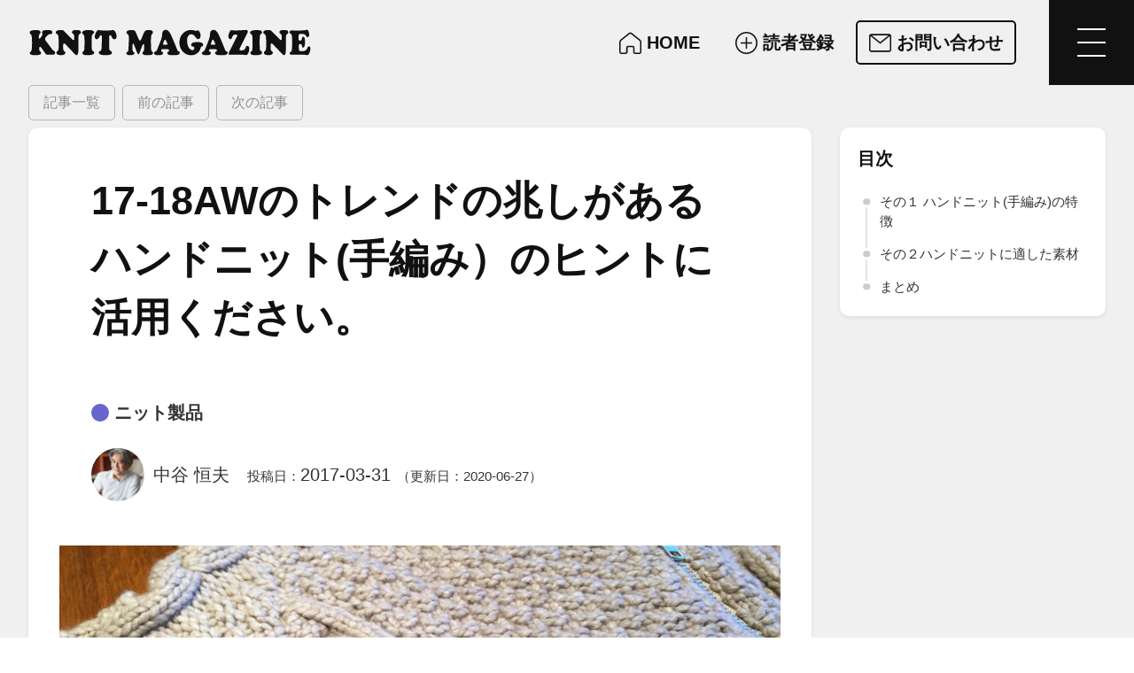

--- FILE ---
content_type: text/html; charset=UTF-8
request_url: https://www.knitmag.jp/17864
body_size: 34310
content:
<!DOCTYPE html>
<html lang="ja">
<head>
<meta charset="UTF-8">
<meta name="viewport" content="width=device-width,initial-scale=1.0,viewport-fit=cover">
<meta name="format-detection" content="telephone=no">
<title>17-18AWのトレンドの兆しがあるハンドニット(手編み）のヒントに活用ください。 | KNIT MAGAZINE</title>
<meta property="og:type" content="article">
<meta property="og:locale" content="ja">
<meta property="og:site_name" content="KNIT MAGAZINE">
<meta property="og:title" content="17-18AWのトレンドの兆しがあるハンドニット(手編み）のヒントに活用ください。 | KNIT MAGAZINE">
<meta property="og:image" content="https://www.knitmag.jp/wp-content/uploads/2017/03/unnamed1-960x720.jpg">
<meta property="og:image:width" content="960">
<meta property="og:image:height" content="720">
<meta property="fb:app_id" content="588724695117228">
<style>/*! normalize.css v8.0.1 | MIT License | github.com/necolas/normalize.css */html{line-height:1.15;-webkit-text-size-adjust:100%}body{margin:0}main{display:block}h1{font-size:2em;margin:.67em 0}hr{-webkit-box-sizing:content-box;box-sizing:content-box;height:0;overflow:visible}pre{font-family:monospace,monospace;font-size:1em}a{background-color:transparent}abbr[title]{border-bottom:none;text-decoration:underline;-webkit-text-decoration:underline dotted;text-decoration:underline dotted}b,strong{font-weight:bolder}code,kbd,samp{font-family:monospace,monospace;font-size:1em}small{font-size:80%}sub,sup{font-size:75%;line-height:0;position:relative;vertical-align:baseline}sub{bottom:-.25em}sup{top:-.5em}img{border-style:none}button,input,optgroup,select,textarea{font-family:inherit;font-size:100%;line-height:1.15;margin:0}button,input{overflow:visible}button,select{text-transform:none}[type=button],[type=reset],[type=submit],button{-webkit-appearance:button}[type=button]::-moz-focus-inner,[type=reset]::-moz-focus-inner,[type=submit]::-moz-focus-inner,button::-moz-focus-inner{border-style:none;padding:0}[type=button]:-moz-focusring,[type=reset]:-moz-focusring,[type=submit]:-moz-focusring,button:-moz-focusring{outline:1px dotted ButtonText}fieldset{padding:.35em .75em .625em}legend{-webkit-box-sizing:border-box;box-sizing:border-box;color:inherit;display:table;max-width:100%;padding:0;white-space:normal}progress{vertical-align:baseline}textarea{overflow:auto}[type=checkbox],[type=radio]{-webkit-box-sizing:border-box;box-sizing:border-box;padding:0}[type=number]::-webkit-inner-spin-button,[type=number]::-webkit-outer-spin-button{height:auto}[type=search]{-webkit-appearance:textfield;outline-offset:-2px}[type=search]::-webkit-search-decoration{-webkit-appearance:none}::-webkit-file-upload-button{-webkit-appearance:button;font:inherit}details{display:block}summary{display:list-item}template{display:none}[hidden]{display:none}</style>
<link rel="stylesheet" href="https://www.knitmag.jp/wp-content/themes/opensea/common/css/base.css?v=20250306">
<link rel="stylesheet" href="https://www.knitmag.jp/wp-content/themes/opensea/common/css/common.css?v=20250306">
<link rel="stylesheet" href="https://www.knitmag.jp/wp-content/themes/opensea/common/css/button.css?v=20250306">
<link rel="stylesheet" href="https://www.knitmag.jp/wp-content/themes/opensea/common/css/logo.css?v=20250306">
<link rel="stylesheet" href="https://www.knitmag.jp/wp-content/themes/opensea/common/svg/logo/size.css?v=20250306">
<link rel="stylesheet" href="https://www.knitmag.jp/wp-content/themes/opensea/common/components/header/header.css?v=20250306">
<link rel="stylesheet" href="https://www.knitmag.jp/wp-content/themes/opensea/common/components/header/gmenu.css?v=20250306">
<link rel="stylesheet" href="https://www.knitmag.jp/wp-content/themes/opensea/common/components/sitemap/sitemap.css?v=20250306">
<link rel="stylesheet" href="https://www.knitmag.jp/wp-content/themes/opensea/common/components/title/hero.css?v=20250306">
<link rel="stylesheet" href="https://www.knitmag.jp/wp-content/themes/opensea/common/components/linkcard/linkcard.css?v=20250306">
<link rel="stylesheet" href="https://www.knitmag.jp/wp-content/themes/opensea/common/components/toc/toc.css?v=20250306">
<link rel="stylesheet" href="https://www.knitmag.jp/wp-content/themes/opensea/common/css/article.css">
<link rel="stylesheet" href="https://www.knitmag.jp/wp-content/themes/opensea/common/css/pagination.css?v=20250306">
<link rel="stylesheet" href="https://www.knitmag.jp/wp-content/themes/opensea/common/components/breadcrumbs/breadcrumbs.css?v=20250306">
<link rel="stylesheet" href="https://www.knitmag.jp/wp-content/themes/opensea/common/components/footer/footer.css?v=20250306">
<link rel="stylesheet" href="https://www.knitmag.jp/wp-content/themes/opensea/common/css/category_color.css?v=20241128015032">
<link rel="stylesheet" href="https://www.knitmag.jp/wp-content/themes/opensea/common/css/posts_box.css?v=20250306">
<link rel="stylesheet" href="https://www.knitmag.jp/wp-content/themes/opensea/content/common/css/common.css?v=20250306">
<link rel="stylesheet" href="https://www.knitmag.jp/wp-content/themes/opensea/content/common/css/maruyasu_info.css?v=20250306">
<link rel="stylesheet" href="https://www.knitmag.jp/wp-content/themes/opensea/content/post/single/css/page.css?v=20250306">
<script async src="https://www.googletagmanager.com/gtag/js?id=G-EGKH73MH0F"></script><script>window.dataLayer = window.dataLayer || [];function gtag(){dataLayer.push(arguments);}gtag('js',new Date());gtag('config','G-EGKH73MH0F');</script>
	<style>img:is([sizes="auto" i], [sizes^="auto," i]) { contain-intrinsic-size: 3000px 1500px }</style>
	<link rel='stylesheet' id='flexible-table-block-css' href='https://www.knitmag.jp/wp-content/plugins/flexible-table-block/build/style-index.css?ver=1742716854' type='text/css' media='all' />
<style id='flexible-table-block-inline-css' type='text/css'>
.wp-block-flexible-table-block-table.wp-block-flexible-table-block-table>table{width:100%;max-width:100%;border-collapse:collapse;}.wp-block-flexible-table-block-table.wp-block-flexible-table-block-table.is-style-stripes tbody tr:nth-child(odd) th{background-color:#f0f0f1;}.wp-block-flexible-table-block-table.wp-block-flexible-table-block-table.is-style-stripes tbody tr:nth-child(odd) td{background-color:#f0f0f1;}.wp-block-flexible-table-block-table.wp-block-flexible-table-block-table.is-style-stripes tbody tr:nth-child(even) th{background-color:#ffffff;}.wp-block-flexible-table-block-table.wp-block-flexible-table-block-table.is-style-stripes tbody tr:nth-child(even) td{background-color:#ffffff;}.wp-block-flexible-table-block-table.wp-block-flexible-table-block-table>table tr th,.wp-block-flexible-table-block-table.wp-block-flexible-table-block-table>table tr td{padding:0.5em;border-width:1px;border-style:solid;border-color:#000000;text-align:left;vertical-align:middle;}.wp-block-flexible-table-block-table.wp-block-flexible-table-block-table>table tr th{background-color:#f0f0f1;}.wp-block-flexible-table-block-table.wp-block-flexible-table-block-table>table tr td{background-color:#ffffff;}@media screen and (min-width:769px){.wp-block-flexible-table-block-table.is-scroll-on-pc{overflow-x:scroll;}.wp-block-flexible-table-block-table.is-scroll-on-pc table{max-width:none;align-self:self-start;}}@media screen and (max-width:768px){.wp-block-flexible-table-block-table.is-scroll-on-mobile{overflow-x:scroll;}.wp-block-flexible-table-block-table.is-scroll-on-mobile table{max-width:none;align-self:self-start;}.wp-block-flexible-table-block-table table.is-stacked-on-mobile th,.wp-block-flexible-table-block-table table.is-stacked-on-mobile td{width:100%!important;display:block;}}
</style>
<link rel='stylesheet' id='wp-ulike-css' href='https://www.knitmag.jp/wp-content/plugins/wp-ulike/assets/css/wp-ulike.min.css?ver=4.8.3.1' type='text/css' media='all' />
<link rel="canonical" href="https://www.knitmag.jp/17864" />
<link rel="alternate" title="oEmbed (JSON)" type="application/json+oembed" href="https://www.knitmag.jp/wp-json/oembed/1.0/embed?url=https%3A%2F%2Fwww.knitmag.jp%2F17864" />
<link rel="alternate" title="oEmbed (XML)" type="text/xml+oembed" href="https://www.knitmag.jp/wp-json/oembed/1.0/embed?url=https%3A%2F%2Fwww.knitmag.jp%2F17864&#038;format=xml" />
<link rel="icon" href="https://www.knitmag.jp/wp-content/uploads/2019/11/favicon-1.png" sizes="32x32" />
<link rel="icon" href="https://www.knitmag.jp/wp-content/uploads/2019/11/favicon-1.png" sizes="192x192" />
<link rel="apple-touch-icon" href="https://www.knitmag.jp/wp-content/uploads/2019/11/favicon-1.png" />
<meta name="msapplication-TileImage" content="https://www.knitmag.jp/wp-content/uploads/2019/11/favicon-1.png" />
<script>
(function(c,l,a,r,i,t,y){
c[a]=c[a]||function(){(c[a].q=c[a].q||[]).push(arguments)};
t=l.createElement(r);t.async=1;t.src="https://www.clarity.ms/tag/"+i;
y=l.getElementsByTagName(r)[0];y.parentNode.insertBefore(t,y);
})(window,document,"clarity","script","omco0kqlix");
</script>
</head>



<body id="top" class="pc">




<header id="site_header" class="scrolled_shadow">
		<nav id="gnav">
		<div class="logo knitmag_logo fixed_height"><!--
		--><a href="/" class="a" title="HOME"><!--
		--><strong class="type svg"><svg><use xlink:href="#svg_logo_knitmag_type"></use><title>KNIT MAGAZINE</title></svg></strong><!--
		--></a><!--
		--></div>
		<div class="contact" data-hide-width="1440">
			<p class="catchphrase"><budoux-ja>ニット製品と繊維の魅力を紐解き、ファッションの未来を編む</budoux-ja></p>
		</div>
		<ul class="action">
			<li class="top"><a href="/">
				<span class="icon"><svg><use xlink:href="#svg_home_lined"></use></svg></span>
				<span class="label">HOME</span>
			</a></li>
			<li class="reader-registration"><a href="/reader-registration">
				<span class="icon"><svg><use xlink:href="#svg_plus_circled_lined"></use></svg></span>
				<span class="label">読者登録</span>
			</a></li>
			<li class="inquiry important"><a href="/inquiry?from=17864">
				<span class="icon"><svg><use xlink:href="#svg_mail_lined"></use></svg></span>
				<span class="label">お問い合わせ</span>
			</a></li>
		</ul>
		<button class="menu_button -mobile_only" aria-label="メニューを開く"><div class="menu_button_inner" data-show-label="1"><!--
		--><span class="icon burger"><span></span></span><!--
		--><span class="label">MENU</span><!--
		--></div></button>
	</nav>
	<div id="gmenu">
		<nav class="sitemap">
	<div class="sitemap_main grid_box gap2 cols1_3 cols1_1023px">
		<div class="logo knitmag_logo fixed_height"><!--
		--><a href="/" class="a" title="HOME"><!--
		--><strong class="type svg"><svg><use xlink:href="#svg_logo_knitmag_type"></use><title>KNIT MAGAZINE</title></svg></strong><!--
		--></a><!--
		--><p class="catchphrase"><budoux-ja>ニット製品と繊維の魅力を紐解き、ファッションの未来を編む</budoux-ja></p><!--
		--></div>
		<ul class="button_box grid_box cols3 gap1 cols2_1440px cols1_720px">
			<li class="button border_style"><a href="/">
				<span class="icon"><svg><use xlink:href="#svg_home_lined"></use></svg></span>
				<span class="label">HOME</span>
			</a></li>
			<li class="button border_style"><a href="/about">
				<span class="icon"><svg><use xlink:href="#svg_question_circled_lined"></use></svg></span>
				<span class="label">KNIT MAGAZINE<span style="margin-left:.3em;">とは</span></span>
			</a></li>
			<li class="button border_style"><a href="/reader-registration">
				<span class="icon"><svg><use xlink:href="#svg_plus_circled_lined"></use></svg></span>
				<span class="label">読者登録</span>
			</a></li>
			<li class="button border_style"><a href="/inquiry">
				<span class="icon"><svg><use xlink:href="#svg_mail_lined"></use></svg></span>
				<span class="label">お問い合わせ</span>
			</a></li>
			<li class="button border_style"><a href="https://www.maruyasu-fil.co.jp/">
				<span class="icon"><svg><use xlink:href="#svg_logo_maruyasu_mark"></use></svg></span>
				<span class="label">丸安毛糸株式会社</span>
			</a></li>
		</ul>
		<address class="maruyasu-corporation">
			<h2 class="management_company"><small>KNIT MGAZINE 運営会社</small><!--
			--><span class="logo maruyasu_logo fixed_height"><!--
			--><a href="/" class="a" title="HOME"><!--
			--><em class="mark svg"><svg><use xlink:href="#svg_logo_maruyasu_mark"></use></svg></em><!--
			--><strong class="type svg"><svg><use xlink:href="#svg_logo_maruyasu_type"></use><title>丸安毛糸株式会社</title></svg></strong><!--
			--></a><!--
			--></span><!--
			--></h2>
			<p><span class="l">〒130-0026</span><span class="l s"> </span><span class="l">東京都墨田区両国3-21-5</span></p>
			<p><span class="l">TEL. 03-3633-5561<span class="slash">／</span></span><span class="l">FAX. 03-3633-5531</span></p>
			<p><span class="l">営業時間 9:15～18:00<span class="slash">／</span></span><span class="l">定休日 土日祝</span></p>
		</address>
	</div>
	<section id="knit-labo">
		<h2>KNIT LABOのご案内</h2>
		<p>丸安毛糸はニットが大好きなメンバーで、ニット・編み物を楽しむための情報発信と集まる場やイベントを提供しています。</p>
		<div class="grid_box cols4 gap2 cols2_1023px cols1_720px">
			<figure id="knitlabo-blog">
				<a href="https://www.knitlabo.jp/blog" class="img banner"><img loading="lazy" src="https://www.knitlabo.jp/common/img/ogimage_knitlabo-blog.png" alt="KNITLABO BLOG" width="1280" height="670"></a>
				<figcaption>
					<strong class="name"><a href="https://www.knitlabo.jp/blog"><span class="l">KNITLABO BLOG</span></a></strong>
					<small>日本でたぶん1番ニットが好きな人たちで綴る編み物ウィキペディア。<br>
					ニット・編み物の知りたかった情報はここにあります。</small>
				</figcaption>
			</figure>
			<figure id="rokumaru">
				<a href="https://www.knitlabo.jp/60rokumaru" class="img banner"><img loading="lazy" src="https://www.knitlabo.jp/common/img/ogimage_60rokumaru.jpg" alt="60ろくまる" width="1280" height="670"></a>
				<figcaption>
					<strong class="name"><a href="https://www.knitlabo.jp/60rokumaru"><span class="l">60ろくまる</span></a></strong>
					<small>高級ブランドが認めた毛糸を使った編み物キット。<br>
					上質な毛糸で作る編み物。大切な人への贈り物にもどうぞ。</small>
				</figcaption>
			</figure>
			<figure id="knitting-classroom">
				<a href="https://www.knitlabo.jp/60rokumaru/knitting-classroom" class="img banner"><img loading="lazy" src="https://www.knitlabo.jp/common/img/ogimage_knitting-classroom.jpg" alt="60ろくまる 編み物教室" width="1280" height="670"></a>
				<figcaption>
					<strong class="name"><a href="https://www.knitlabo.jp/60rokumaru/knitting-classroom"><small class="l">60ろくまる</small><span class="l s"> </span><span class="l">編み物教室</span></a></strong>
					<small>初心者から上級者、社会人にもうれしい夜のコースを毎週開催。<br>
					60ろくまる編み物キットを使ったワークショップも開催。</small>
				</figcaption>
			</figure>
			<figure id="antique-cafe-woolclub">
				<a href="https://www.knitlabo.jp/antique-cafe-woolclub" class="img banner"><img loading="lazy" src="https://www.knitlabo.jp/common/img/ogimage_woolclub.jpg" alt="アンティークカフェ ウール倶楽部" width="1280" height="670"></a>
				<figcaption>
					<strong class="name"><a href="https://www.knitlabo.jp/antique-cafe-woolclub"><small class="l">アンティークカフェ</small><span class="l s"> </span><span class="l">ウール倶楽部</span></a></strong>
					<small>東京 両国駅から徒歩2分のアンティークカフェ。<br>
					60ろくまるの店頭販売があります。</small>
				</figcaption>
			</figure>
		</div>
	</section>
</nav>
		<button class="menu_button gmenu_close_button" aria-label="メニューを閉じる"><div class="menu_button_inner" data-show-label="1"><!--
		--><span class="icon close"></span><!--
		--><span class="label">CLOSE</span><!--
		--></div></button>
	</div>
</header>
<script>var actionParentButtons,_getElementMarginValue=function(e){var t=1<arguments.length&&void 0!==arguments[1]&&arguments[1];return void 0!==e&&(e=window.getComputedStyle(e),[t?Number(e.marginLeft.replace("px","")):0,Number(e.marginRight.replace("px",""))])},_getElementPaddingValue=function(e){return void 0!==e&&(e=window.getComputedStyle(e),[Number(e.paddingLeft.replace("px","")),Number(e.paddingRight.replace("px",""))])},_getWidthWithMargin=function(e){var t=1<arguments.length&&void 0!==arguments[1]&&arguments[1];if(void 0===e)return!1;e.offsetWidth;var n=e.getBoundingClientRect(),e=_getElementMarginValue(e,t);return n.width+(t?e[0]:0)+e[1]||0},_adjustGNavElements=function(){if("none"==_gnav.style.display)return!1;_gbar&&document.documentElement.style.setProperty("--gbar_height",_gbar.clientHeight+"px");var i,e,t,n,a,o,r,s,c,l,d=_gnav.offsetWidth,g=(_gnavMenu&&(d-=_getWidthWithMargin(_gnavMenu)),_gnavLogo&&(a=_getElementMarginValue(_gnavLogo),n=_getElementPaddingValue(_gnavLogo),l=_gnavLogo.querySelector(".a"),e=window.getComputedStyle(l),t=0,_gnavLogo.classList.contains("fixed_height")?(t=Number(e.getPropertyValue("max-width").replace("px","")),isNaN(t)&&l.querySelector(".type.text")&&(s=l.querySelector(".icon"),l=l.querySelector(".type"),t=(s?_getWidthWithMargin(s):0)+(l?_getWidthWithMargin(l):0))):t=Number(e.getPropertyValue("width").replace("px","")),s=t+n[0]+n[1]+a[0]+a[1],i=0,window.innerWidth<=720&&_gnavAction&&_gnavAction.querySelectorAll(".sp_button").forEach(function(e){var t=e.style.display,n=(e.style.display="flex",_getWidthWithMargin(e));e.style.display=t,i+=n}),d-i<s?s=d-i:_gnavLogo.style.flex="none",d=s<=d?d-s:0,_gnavLogo.style.maxWidth=s+"px"),_gnavCatchphrase&&(l=parseInt(_gnavCatchphrase.getAttribute("data-hide-width")||0),e=0,window.innerWidth<=l||(_gnavCatchphrase.classList.remove("active"),_gnavCatchphrase.classList.remove("hidden"),e=_getWidthWithMargin(_gnavCatchphrase),window.innerWidth<=720)||d<e?(_gnavCatchphrase.style.display="none",_gnavCatchphrase.classList.add("hidden")):(_gnavCatchphrase.style.display="flex",d-=e)),_gnavContact&&(t=parseInt(_gnavContact.getAttribute("data-hide-width")||0),n=0,window.innerWidth<=t||(_gnavContact.classList.remove("active"),_gnavContact.classList.remove("hidden"),n=_getWidthWithMargin(_gnavContact),window.innerWidth<=720)||d<n?(_gnavContact.style.display="none",_gnavContact.classList.add("hidden")):(_gnavContact.style.display="flex",d-=n)),0);_gnavAction&&(_gnavAction.style.visibility="hidden",_gnavAction.style.display="flex",_gnavAction.classList.remove("active"),_gnavAction.style.width="100%",_gnav.querySelectorAll(".action>li").forEach(function(e){e.style.display="none",e.style.order="initial"}),a=_gnavAction.getBoundingClientRect(),o=a.width,r=!1,_gnavAction.style.width=a.width+"px",s=function(e){if(e.style.order="initial",r)e.style.display="none";else{if(e.classList.contains("hidden")){var t=parseInt(e.getAttribute("data-display-width"));if(!t)return void(e.style.display="none");if(t<window.innerWidth)return void(e.style.display="none")}e.style.display="list-item";t=_getWidthWithMargin(e,!0);0<t&&t<=o?(o-=t,g++):(e.style.display="none",r=!0)}},(720<window.innerWidth?(_gnav.querySelectorAll(".action>li.important").forEach(s),_gnav.querySelectorAll(".action>li:not(.important)")):_gnav.querySelectorAll(".action>li.sp_button")).forEach(s),g?(c=0,(l=_gnav.querySelectorAll(".action>li"))&&l.forEach(function(e){"none"!=e.style.display&&(c+=_getWidthWithMargin(e))}),c&&(_gnavAction.style.width=c+"px")):_gnavAction.style.display="none",_gnavAction.style.visibility="visible"),_gnavLogo&&("undefined"!=typeof IntersectionObserver&&0==document.body.classList.contains("first_viewed")?(_gnavTimer=setTimeout(function e(){if(clearTimeout(_gnavTimer),document.getElementById("intersection_site_header"))return _gnavTimer=setTimeout(function(){return _gnavLogo.classList.add("active")},300),!0;_gnavTimer=setTimeout(e,10)},10),document.body.classList.add("first_viewed")):_gnavLogo.classList.add("active")),_gnavCatchphrase&&_gnavCatchphrase.classList.add("active"),_gnavContact&&_gnavContact.classList.add("active"),_gnavAction&&_gnavAction.classList.add("active"),_gnavMenu&&_gnavMenu.classList.add("active")},_gnavResizer=function(){null!==_gnavTimer&&(clearTimeout(_gnavTimer),_gnavTimer=null,720<window.innerWidth)&&_gnavWidth!=window.innerWidth&&(_gnavWidth=window.innerWidth,_gnavCatchphrase&&_gnavCatchphrase.classList.remove("active"),_gnavContact&&_gnavContact.classList.remove("active"),_gnavAction)&&_gnavAction.classList.remove("active"),_gbar&&document.documentElement.style.setProperty("--gbar_height",_gbar.clientHeight+"px"),_gnavTimer=setTimeout(_adjustGNavElements,200)},_hasTouchScreen="ontouchstart"in window&&0<navigator.maxTouchPoints,_gbar=(_hasTouchScreen&&(actionParentButtons=document.getElementById("gnav").querySelectorAll(".action>.parent>a, .action>.parent>.a"))&&actionParentButtons.forEach(function(e){e.addEventListener("click",function(t){return t.stopPropagation(),t.preventDefault(),actionParentButtons.forEach(function(e){e==t.currentTarget?e.parentNode.classList.toggle("active"):e.parentNode.classList.remove("active")}),!1})}),document.getElementById("gbar")),_gnav=document.getElementById("gnav"),_gnavLogo=_gnav.querySelector(".logo"),_gnavCatchphrase=_gnav.querySelector(".catchphrase"),_gnavContact=_gnav.querySelector(".contact"),_gnavAction=_gnav.querySelector(".action"),_gnavMenu=_gnav.querySelector(".menu_button"),_gnavWidth=(_gnavMenu&&_gnavMenu.classList.add("active"),window.innerWidth),_gnavTimer=null,_rootPath=(_gnav&&(window.addEventListener("resize",_gnavResizer),_adjustGNavElements()),location.protocol+"//"+location.hostname),_locationHref=location.href.toString().split("?")[0].replace(_rootPath,"");_gnav&&document.addEventListener("DOMContentLoaded",function(){function t(e){var t=1<arguments.length&&void 0!==arguments[1]&&arguments[1],n=e.getAttribute("href");if(null===n)return!1;var i=new RegExp("^"+n.replace(/[.*\-+?^${}()|[\]\\]/g,"\\$&"));(e.hasAttribute("data-exp")&&a.match(i)||"a"===e.tagName.toLowerCase()&&a===n&&("/"!==a||0==o.has("s")))&&(e.parentNode.classList.add("current"),t)&&e.closest(".parent")&&e.closest(".parent").classList.add("current")}function e(e){if(e.preventDefault(),d)return!1;document.body.classList.add("menu_open"),document.querySelectorAll(".hide_on_menu_open").forEach(function(e){return e.style.display="none"}),g=window.scrollY,e=s.clientWidth-i.clientWidth,r.style.cssText="--right:".concat(e,"px;"),c.style.position="fixed",c.style.zIndex="-1",c.style.top=g+"px",c.style.width="calc(100vw - "+e+"px)",l.style.position="fixed",l.style.zIndex="-1",l.style.top=g+c.clientHeight+"px",l.style.width="calc(100vw - "+e+"px)",window.scroll({top:0,behavior:"instant"}),document.getElementById("gnav").querySelectorAll(".action>.parent>a").forEach(function(e){return e.parentNode.classList.remove("active")}),setTimeout(function(){r.classList.add("active"),d=!0},500)}var a=_locationHref.split("#")[0],o=new URLSearchParams(window.location.search),n=document.querySelectorAll("#gnav .action a"),n=(n&&n.forEach(function(e){return t(e,!0)}),document.querySelectorAll(".sitemap a")),i=(n&&n.forEach(function(e){return t(e)}),document.querySelector("#gmenu")),r=i?i.querySelector(".gmenu_close_button"):null,s=document.querySelector("#site_header"),c=document.querySelector("#site_main"),l=document.querySelector("#site_footer"),n=l?l.querySelector(".menu_button"):null,d=!1,g=0,u=(_gnavMenu&&_gnavMenu.addEventListener("click",e),n&&n.addEventListener("click",e),r&&r.addEventListener("click",function(e){if(e.preventDefault(),0==d)return!1;c.removeAttribute("style"),l.removeAttribute("style"),window.scroll({top:g,behavior:"instant"}),r.classList.remove("active"),document.body.classList.remove("menu_open"),document.querySelectorAll(".hide_on_menu_open").forEach(function(e){return e.style.display=""}),d=!1,_adjustGNavElements()}),document.createElement("div")),v=(u.setAttribute("id","intersection_site_header"),u.style.position="absolute",u.style.zIndex="9999",u.style.left="0",u.style.top="var(--wp_adminbar_height, 0px)",u.style.width="1px",u.style.height=_gnav.clientHeight+"px"||0,document.body),n=document.querySelector("#page_title");n&&n.classList.contains("white")&&(u.style.height=n.clientHeight+"px"),v.insertBefore(u,v.firstChild),"undefined"!=typeof IntersectionObserver?new IntersectionObserver(function(e){e.forEach(function(e){e.isIntersecting?v.classList.remove("scrolled"):v.classList.add("scrolled")})},{root:null,rootMargin:"0px",threshold:0}).observe(u):window.addEventListener("scroll",function(){var e=window.innerHeight||document.documentElement.clientHeight,t=u.getBoundingClientRect();0<=t.top&&t.top<=e||0<=t.bottom&&t.bottom<=e?v.classList.remove("scrolled"):v.classList.add("scrolled")})});</script>



<main id="site_main">



<div class="article_container with_sidebar">



<div class="article_main">



<nav class="article_top_pager"><button class="article_pager_item top_back_button" aria-label="記事一覧"><a class="article_pager_button" href="https://www.knitmag.jp"><span class="label">記事一覧</span></a></button><button class="article_pager_item top_prev_button" aria-label="前の記事"><a class="article_pager_button" href="https://www.knitmag.jp/"><span class="icon"><div class="arrow_icon reverse"><div class="arrow_head"></div></div></span><span class="label">前の記事</span></a></button><button class="article_pager_item top_next_button" aria-label="次の記事"><a class="article_pager_button" href="https://www.knitmag.jp/"><span class="icon"><div class="arrow_icon"><div class="arrow_head"></div></div></span><span class="label">次の記事</span></a></button></nav>



<article class="article_body">






<header class="article_title"><h1 class="post_title"><budoux-ja>17-18AWのトレンドの兆しがあるハンドニット(手編み）のヒントに活用ください。</budoux-ja></h1>
<ul class="post_terms"><li data-taxonomy="category" data-term-id="35" class="parent"><em class="a"><span class="label">ニット製品</span></em></li></ul>
<figure class="post_author" data-role="editor"><span class="icon"><img alt='アバター画像' src='https://www.knitmag.jp/wp-content/uploads/2020/07/2020062309_41_TAC0725-scaled-512x512.jpg' srcset='https://www.knitmag.jp/wp-content/uploads/2020/07/2020062309_41_TAC0725-scaled-1024x1024.jpg 2x' class='avatar avatar-512 photo' height='512' width='512' loading='lazy' decoding='async'/></span><figcaption class="name">中谷 恒夫</figcaption></figure>
<dl class="post_date"><dt>投稿日：</dt><dd class="posted">2017-03-31</dd><dd class="modified">（更新日：2020-06-27）</dd></dl>

<p class="post_eyecatch"><span class="img"><img width="2560" height="1920" src="https://www.knitmag.jp/wp-content/uploads/2017/03/unnamed1-scaled.jpg" class="attachment-medium-large size-medium-large" alt="" decoding="async" loading="lazy" srcset="https://www.knitmag.jp/wp-content/uploads/2017/03/unnamed1-scaled.jpg 2560w, https://www.knitmag.jp/wp-content/uploads/2017/03/unnamed1-960x720.jpg 960w, https://www.knitmag.jp/wp-content/uploads/2017/03/unnamed1-1920x1440.jpg 1920w, https://www.knitmag.jp/wp-content/uploads/2017/03/unnamed1-320x240.jpg 320w, https://www.knitmag.jp/wp-content/uploads/2017/03/unnamed1-768x576.jpg 768w, https://www.knitmag.jp/wp-content/uploads/2017/03/unnamed1-1536x1152.jpg 1536w, https://www.knitmag.jp/wp-content/uploads/2017/03/unnamed1-2048x1536.jpg 2048w, https://www.knitmag.jp/wp-content/uploads/2017/03/unnamed1-480x360.jpg 480w, https://www.knitmag.jp/wp-content/uploads/2017/03/unnamed1-187x140.jpg 187w, https://www.knitmag.jp/wp-content/uploads/2017/03/unnamed1-300x225.jpg 300w, https://www.knitmag.jp/wp-content/uploads/2017/03/unnamed1-1024x768.jpg 1024w" sizes="auto, (max-width: 2560px) 100vw, 2560px" /></span></p>

</header>



<div id="js-toc"></div>
<aside class="article_sidebar"><div id="toc"><summary><h2 class="title">目次</h2><div id="toc-current-heading"></div></summary><ol class="toc"><li><a href="#toc-1">その１ ハンドニット(手編み)の特徴</a></li><li><a href="#toc-2">その２ハンドニットに適した素材</a></li><li><a href="#toc-3">まとめ</a></ol></div></aside>
<div class="article_content article_style"><p>&nbsp;</p><p class="photo"><img loading="lazy" decoding="async" class="aligncenter wp-image-17870 size-large" src="https://www.knitmag.jp/wp-content/uploads/2017/03/unnamed-1024x768.jpg" alt="unnamed" width="546" height="410" srcset="https://www.knitmag.jp/wp-content/uploads/2017/03/unnamed-1024x768.jpg 1024w, https://www.knitmag.jp/wp-content/uploads/2017/03/unnamed-960x720.jpg 960w, https://www.knitmag.jp/wp-content/uploads/2017/03/unnamed-1920x1440.jpg 1920w, https://www.knitmag.jp/wp-content/uploads/2017/03/unnamed-320x240.jpg 320w, https://www.knitmag.jp/wp-content/uploads/2017/03/unnamed-768x576.jpg 768w, https://www.knitmag.jp/wp-content/uploads/2017/03/unnamed-1536x1152.jpg 1536w, https://www.knitmag.jp/wp-content/uploads/2017/03/unnamed-2048x1536.jpg 2048w, https://www.knitmag.jp/wp-content/uploads/2017/03/unnamed-480x360.jpg 480w, https://www.knitmag.jp/wp-content/uploads/2017/03/unnamed-187x140.jpg 187w, https://www.knitmag.jp/wp-content/uploads/2017/03/unnamed-300x225.jpg 300w" sizes="auto, (max-width: 546px) 100vw, 546px" /></p><p>皆さん、こんにちは丸安毛糸の中谷です。</p><p>先月、初めてパリへ出張に行ってきました。</p><p>町並みは、歴史ある建物ばかりで、その雰囲気だけでもお洒落さを感じてしまいます。</p><p>上の写真がその時の1枚にになります。</p><p>&nbsp;</p><p>今回のブログですが、17-18AW向け企画の打ち合わせをさせて頂いていますが</p><p>ハンドニット(手編み）の話を多く聞きます。</p><p>そこで、ハンドニットの特徴や適した素材のご紹介をさせて頂きたいと思います。</p><div class="mokuji"><span style="font-size: large">目次</span></p><ul><li>目次１ ハンドニット(手編み)の特徴</li><li>目次２ ハンドニットに適した素材</li><li>まとめ</li></ul></div><h2 id="toc-1">その１ ハンドニット(手編み)の特徴</h2><p class="photo"><img loading="lazy" decoding="async" class="alignnone wp-image-17873 size-large aligncenter" src="https://www.knitmag.jp/wp-content/uploads/2017/03/unnamed1-1024x768.jpg" alt="unnamed" width="546" height="410" srcset="https://www.knitmag.jp/wp-content/uploads/2017/03/unnamed1-1024x768.jpg 1024w, https://www.knitmag.jp/wp-content/uploads/2017/03/unnamed1-960x720.jpg 960w, https://www.knitmag.jp/wp-content/uploads/2017/03/unnamed1-1920x1440.jpg 1920w, https://www.knitmag.jp/wp-content/uploads/2017/03/unnamed1-320x240.jpg 320w, https://www.knitmag.jp/wp-content/uploads/2017/03/unnamed1-768x576.jpg 768w, https://www.knitmag.jp/wp-content/uploads/2017/03/unnamed1-1536x1152.jpg 1536w, https://www.knitmag.jp/wp-content/uploads/2017/03/unnamed1-2048x1536.jpg 2048w, https://www.knitmag.jp/wp-content/uploads/2017/03/unnamed1-480x360.jpg 480w, https://www.knitmag.jp/wp-content/uploads/2017/03/unnamed1-187x140.jpg 187w, https://www.knitmag.jp/wp-content/uploads/2017/03/unnamed1-300x225.jpg 300w" sizes="auto, (max-width: 546px) 100vw, 546px" /></p><p>一番の特徴と言えば、機械編みでは表現出来ない、温かみ、やさしさといった、ニットらしいニットが表現できるということです。</p><p>ケーブル柄や鹿の子柄も、ハンドニットでより立体感ある表現になり高級感が出てくるように思います。</p><p>また、柄のバリエーションは、数多く編めるので新たな見え方の表現できるのも楽しいです。</p><h2 id="toc-2">その２ハンドニットに適した素材</h2><p>&nbsp;</p><p class="photo"><img loading="lazy" decoding="async" class="alignnone wp-image-17905 aligncenter" src="https://www.knitmag.jp/wp-content/uploads/2017/03/unnamed3-300x225.jpg" alt="unnamed" width="546" height="410" srcset="https://www.knitmag.jp/wp-content/uploads/2017/03/unnamed3-300x225.jpg 300w, https://www.knitmag.jp/wp-content/uploads/2017/03/unnamed3-320x240.jpg 320w, https://www.knitmag.jp/wp-content/uploads/2017/03/unnamed3-768x577.jpg 768w, https://www.knitmag.jp/wp-content/uploads/2017/03/unnamed3-480x361.jpg 480w, https://www.knitmag.jp/wp-content/uploads/2017/03/unnamed3-186x140.jpg 186w, https://www.knitmag.jp/wp-content/uploads/2017/03/unnamed3.jpg 852w" sizes="auto, (max-width: 546px) 100vw, 546px" /></p><p>ご紹介したいのは1/1.2 Eagle/イーグル(ウール100%)です。</p><p>英国羊毛を使用した手紡ぎ風のスラブヤーンです。</p><p>英国羊毛はバルキー性に富んでいる為、保温効果も高く伸縮性もあります。</p><p>こしのある柔らかな毛質は、型崩れせず、形状を保つ効果もあります。</p><p>ハンドニット(手編み）に使用するには適した素材です。</p><h2 id="toc-3">まとめ</h2><p>1/1.2Eagle(イーグル)以外にも、ハンドニット(手編み)に適した素材はありますので、皆様のイメージを聞かせて頂き、ニットつくりの楽しさを共有できればうれしいです。</p><p>ご提案できるハンドニット(手編み)のサンプル作りをしたいと思うので、機会があればみて頂きたいと思っています。</p><p>それでは次回また。</p><p>&nbsp;</p><p>&nbsp;</p><p>&nbsp;</p><div id="content_end"></div>
</div>
<div class="article_request_like">		<div class="wpulike wpulike-robeen " ><div class="wp_ulike_general_class wp_ulike_is_restricted"><button type="button"
					aria-label="いいねボタン"
					data-ulike-id="17864"
					data-ulike-nonce="ef00b87b75"
					data-ulike-type="post"
					data-ulike-template="wpulike-robeen"
					data-ulike-display-likers=""
					data-ulike-likers-style="popover"
					class="wp_ulike_btn wp_ulike_put_image wp_post_btn_17864"></button><span class="count-box wp_ulike_counter_up" data-ulike-counter-value=""></span>			</div></div>
	</div>
<div class="post_share"><div class="share_buttons"><button class="share_button send_to_x"><a chass="share_button_a" href="https://x.com/intent/post?url=https%3A%2F%2Fwww.knitmag.jp%2F17864&text=17-18AW%E3%81%AE%E3%83%88%E3%83%AC%E3%83%B3%E3%83%89%E3%81%AE%E5%85%86%E3%81%97%E3%81%8C%E3%81%82%E3%82%8B%E3%83%8F%E3%83%B3%E3%83%89%E3%83%8B%E3%83%83%E3%83%88%28%E6%89%8B%E7%B7%A8%E3%81%BF%EF%BC%89%E3%81%AE%E3%83%92%E3%83%B3%E3%83%88%E3%81%AB%E6%B4%BB%E7%94%A8%E3%81%8F%E3%81%A0%E3%81%95%E3%81%84%E3%80%82" target="_blank" rel="nofollow noopener"><span class="icon"><svg><use xlink:href="#svg_x"></use></svg></span></a></button><button class="share_button send_to_facebook"><a chass="share_button_a" href="https://www.facebook.com/sharer/sharer.php?u=https%3A%2F%2Fwww.knitmag.jp%2F17864" target="_blank" rel="noopener"><span class="icon"><svg><use xlink:href="#svg_facebook2"></use></svg></span></a></button><button class="share_button send_to_line"><a chass="share_button_a" href="https://social-plugins.line.me/lineit/share?url=https%3A%2F%2Fwww.knitmag.jp%2F17864&text=17-18AW%E3%81%AE%E3%83%88%E3%83%AC%E3%83%B3%E3%83%89%E3%81%AE%E5%85%86%E3%81%97%E3%81%8C%E3%81%82%E3%82%8B%E3%83%8F%E3%83%B3%E3%83%89%E3%83%8B%E3%83%83%E3%83%88%28%E6%89%8B%E7%B7%A8%E3%81%BF%EF%BC%89%E3%81%AE%E3%83%92%E3%83%B3%E3%83%88%E3%81%AB%E6%B4%BB%E7%94%A8%E3%81%8F%E3%81%A0%E3%81%95%E3%81%84%E3%80%82" target="_blank" rel="noopener"><span class="icon"><svg><use xlink:href="#svg_line"></use></svg></span></a></button>		<div class="wpulike wpulike-robeen " ><div class="wp_ulike_general_class wp_ulike_is_restricted"><button type="button"
					aria-label="いいねボタン"
					data-ulike-id="17864"
					data-ulike-nonce="ef00b87b75"
					data-ulike-type="post"
					data-ulike-template="wpulike-robeen"
					data-ulike-display-likers=""
					data-ulike-likers-style="popover"
					class="wp_ulike_btn wp_ulike_put_image wp_post_btn_17864"></button><span class="count-box wp_ulike_counter_up" data-ulike-counter-value=""></span>			</div></div>
	</div></div>
<div class="maruyasu_info_placeholder"></div>
<section class="article_author"><h2 class="title">記事を書いた人</h2><figure class="author"><span class="icon"><img alt='アバター画像' src='https://www.knitmag.jp/wp-content/uploads/2020/07/2020062309_41_TAC0725-scaled-512x512.jpg' srcset='https://www.knitmag.jp/wp-content/uploads/2020/07/2020062309_41_TAC0725-scaled-1024x1024.jpg 2x' class='avatar avatar-512 photo' height='512' width='512' loading='lazy' decoding='async'/></span><figcaption><span class="l">中谷</span><span class="l">恒夫</span></figcaption></figure><h3 class="message"><budoux-ja>記事の内容やニットに関することは、お気軽にお問い合わせください</budoux-ja></h3><p class="button color_link rounded icon_internal"><a href="/inquiry?from=17864"><span class="label">お問い合わせ</span></a></p><p class="profile">1970年11月30日生まれの いて座<br />
プライベートの時間は 愛犬のクリーム（キャバリア）と一緒に過ごしています</p></section>



<!-- .article_body --></article>



<nav class="article_bottom_pager"><div class="infobar"></div>
<div id="single_pager_posts" class="posts_box grid_box cols2 gap2 cols1_720px gap1_1023px"><article class="post card_style list_style_720px text_tiny_720px" data-eyecatch-aspect="1.91:1" data-eyecatch-aspect-720px="1:1"><a href="https://www.knitmag.jp/17881" class="a"><figure class="post_eyecatch"><span class="img"><img width="960" height="719" src="https://www.knitmag.jp/wp-content/uploads/2017/03/IMG_9599-960x719.jpg" class="attachment-medium size-medium" alt="" decoding="async" loading="lazy" srcset="https://www.knitmag.jp/wp-content/uploads/2017/03/IMG_9599-960x719.jpg 960w, https://www.knitmag.jp/wp-content/uploads/2017/03/IMG_9599-1920x1439.jpg 1920w, https://www.knitmag.jp/wp-content/uploads/2017/03/IMG_9599-320x240.jpg 320w, https://www.knitmag.jp/wp-content/uploads/2017/03/IMG_9599-768x575.jpg 768w, https://www.knitmag.jp/wp-content/uploads/2017/03/IMG_9599-1536x1151.jpg 1536w, https://www.knitmag.jp/wp-content/uploads/2017/03/IMG_9599-2048x1535.jpg 2048w, https://www.knitmag.jp/wp-content/uploads/2017/03/IMG_9599-480x360.jpg 480w, https://www.knitmag.jp/wp-content/uploads/2017/03/IMG_9599-187x140.jpg 187w, https://www.knitmag.jp/wp-content/uploads/2017/03/IMG_9599-300x225.jpg 300w, https://www.knitmag.jp/wp-content/uploads/2017/03/IMG_9599-1024x767.jpg 1024w" sizes="auto, (max-width: 960px) 100vw, 960px" /></span></figure><div class="text"><p class="direction">次の記事</p><h3 class="post_title"><budoux-ja>丸安毛糸のニット素材BOOK、同じ素材なのに表紙の色が違う！どれが新しいの？？</budoux-ja></h3><p class="post_date">2017-03-30</p></div></a></article><article class="post card_style list_style_720px text_tiny_720px" data-eyecatch-aspect="1.91:1" data-eyecatch-aspect-720px="1:1"><a href="https://www.knitmag.jp/17490" class="a"><figure class="post_eyecatch"><span class="img"><img width="300" height="203" src="https://www.knitmag.jp/wp-content/uploads/2017/03/2f0f35b051d8c18fe07c14642765667b-300x203.jpg" class="attachment-medium size-medium" alt="" decoding="async" loading="lazy" srcset="https://www.knitmag.jp/wp-content/uploads/2017/03/2f0f35b051d8c18fe07c14642765667b-300x203.jpg 300w, https://www.knitmag.jp/wp-content/uploads/2017/03/2f0f35b051d8c18fe07c14642765667b-320x216.jpg 320w, https://www.knitmag.jp/wp-content/uploads/2017/03/2f0f35b051d8c18fe07c14642765667b-480x324.jpg 480w, https://www.knitmag.jp/wp-content/uploads/2017/03/2f0f35b051d8c18fe07c14642765667b-207x140.jpg 207w, https://www.knitmag.jp/wp-content/uploads/2017/03/2f0f35b051d8c18fe07c14642765667b.jpg 600w" sizes="auto, (max-width: 300px) 100vw, 300px" /></span></figure><div class="text"><p class="direction">次の記事</p><h3 class="post_title"><budoux-ja>2018春夏ニットトレンド｜注目の編地は二重構造</budoux-ja></h3><p class="post_date">2017-04-03</p></div></a></article></div>
<p class="button border_style"><a href="https://www.knitmag.jp"><span class="label">記事一覧</span><span class="icon"><svg><use xlink:href="#svg_rid_solid"></use></svg></span></a></p></nav>



<!-- .article_main --></div>



<!-- .article_container.with_sidebar --></div>



<!-- #site_main --></main>





<footer id="site_footer">
	<nav id="site_footer_nav">
		<div class="breadcrumbs_box"><ol class="breadcrumbs" itemscope itemtype="http://schema.org/BreadcrumbList"><li class="home" itemprop="itemListElement" itemscope itemtype="http://schema.org/ListItem"><a itemprop="item" href="https://www.knitmag.jp" class="b"><span class="icon"><svg><use xlink:href="#svg_home_lined"></use></svg></span><span itemprop="name">HOME</span></a><meta itemprop="position" content="1"></li><li itemprop="itemListElement" itemscope itemtype="http://schema.org/ListItem"><span class="b"><a itemprop="item" href="https://www.knitmag.jp/category/35"><span itemprop="name">ニット製品</span></a></span><meta itemprop="position" content="2"></li><li class="current" itemprop="itemListElement" itemscope itemtype="http://schema.org/ListItem"><a itemprop="item" href="https://www.knitmag.jp/17864" class="b"><span itemprop="name">17-18AWのトレンドの兆しがあるハンドニット(手編み）のヒントに活用ください。</span></a><meta itemprop="position" content="3"></li></ol></div>
	</nav>
	<nav class="sitemap">
	<div class="sitemap_main grid_box gap2 cols1_3 cols1_1023px">
		<div class="logo knitmag_logo fixed_height"><!--
		--><a href="/" class="a" title="HOME"><!--
		--><strong class="type svg"><svg><use xlink:href="#svg_logo_knitmag_type"></use><title>KNIT MAGAZINE</title></svg></strong><!--
		--></a><!--
		--><p class="catchphrase"><budoux-ja>ニット製品と繊維の魅力を紐解き、ファッションの未来を編む</budoux-ja></p><!--
		--></div>
		<ul class="button_box grid_box cols3 gap1 cols2_1440px cols1_720px">
			<li class="button border_style"><a href="/">
				<span class="icon"><svg><use xlink:href="#svg_home_lined"></use></svg></span>
				<span class="label">HOME</span>
			</a></li>
			<li class="button border_style"><a href="/about">
				<span class="icon"><svg><use xlink:href="#svg_question_circled_lined"></use></svg></span>
				<span class="label">KNIT MAGAZINE<span style="margin-left:.3em;">とは</span></span>
			</a></li>
			<li class="button border_style"><a href="/reader-registration">
				<span class="icon"><svg><use xlink:href="#svg_plus_circled_lined"></use></svg></span>
				<span class="label">読者登録</span>
			</a></li>
			<li class="button border_style"><a href="/inquiry">
				<span class="icon"><svg><use xlink:href="#svg_mail_lined"></use></svg></span>
				<span class="label">お問い合わせ</span>
			</a></li>
			<li class="button border_style"><a href="https://www.maruyasu-fil.co.jp/">
				<span class="icon"><svg><use xlink:href="#svg_logo_maruyasu_mark"></use></svg></span>
				<span class="label">丸安毛糸株式会社</span>
			</a></li>
		</ul>
		<address class="maruyasu-corporation">
			<h2 class="management_company"><small>KNIT MGAZINE 運営会社</small><!--
			--><span class="logo maruyasu_logo fixed_height"><!--
			--><a href="/" class="a" title="HOME"><!--
			--><em class="mark svg"><svg><use xlink:href="#svg_logo_maruyasu_mark"></use></svg></em><!--
			--><strong class="type svg"><svg><use xlink:href="#svg_logo_maruyasu_type"></use><title>丸安毛糸株式会社</title></svg></strong><!--
			--></a><!--
			--></span><!--
			--></h2>
			<p><span class="l">〒130-0026</span><span class="l s"> </span><span class="l">東京都墨田区両国3-21-5</span></p>
			<p><span class="l">TEL. 03-3633-5561<span class="slash">／</span></span><span class="l">FAX. 03-3633-5531</span></p>
			<p><span class="l">営業時間 9:15～18:00<span class="slash">／</span></span><span class="l">定休日 土日祝</span></p>
		</address>
	</div>
	<section id="knit-labo">
		<h2>KNIT LABOのご案内</h2>
		<p>丸安毛糸はニットが大好きなメンバーで、ニット・編み物を楽しむための情報発信と集まる場やイベントを提供しています。</p>
		<div class="grid_box cols4 gap2 cols2_1023px cols1_720px">
			<figure id="knitlabo-blog">
				<a href="https://www.knitlabo.jp/blog" class="img banner"><img loading="lazy" src="https://www.knitlabo.jp/common/img/ogimage_knitlabo-blog.png" alt="KNITLABO BLOG" width="1280" height="670"></a>
				<figcaption>
					<strong class="name"><a href="https://www.knitlabo.jp/blog"><span class="l">KNITLABO BLOG</span></a></strong>
					<small>日本でたぶん1番ニットが好きな人たちで綴る編み物ウィキペディア。<br>
					ニット・編み物の知りたかった情報はここにあります。</small>
				</figcaption>
			</figure>
			<figure id="rokumaru">
				<a href="https://www.knitlabo.jp/60rokumaru" class="img banner"><img loading="lazy" src="https://www.knitlabo.jp/common/img/ogimage_60rokumaru.jpg" alt="60ろくまる" width="1280" height="670"></a>
				<figcaption>
					<strong class="name"><a href="https://www.knitlabo.jp/60rokumaru"><span class="l">60ろくまる</span></a></strong>
					<small>高級ブランドが認めた毛糸を使った編み物キット。<br>
					上質な毛糸で作る編み物。大切な人への贈り物にもどうぞ。</small>
				</figcaption>
			</figure>
			<figure id="knitting-classroom">
				<a href="https://www.knitlabo.jp/60rokumaru/knitting-classroom" class="img banner"><img loading="lazy" src="https://www.knitlabo.jp/common/img/ogimage_knitting-classroom.jpg" alt="60ろくまる 編み物教室" width="1280" height="670"></a>
				<figcaption>
					<strong class="name"><a href="https://www.knitlabo.jp/60rokumaru/knitting-classroom"><small class="l">60ろくまる</small><span class="l s"> </span><span class="l">編み物教室</span></a></strong>
					<small>初心者から上級者、社会人にもうれしい夜のコースを毎週開催。<br>
					60ろくまる編み物キットを使ったワークショップも開催。</small>
				</figcaption>
			</figure>
			<figure id="antique-cafe-woolclub">
				<a href="https://www.knitlabo.jp/antique-cafe-woolclub" class="img banner"><img loading="lazy" src="https://www.knitlabo.jp/common/img/ogimage_woolclub.jpg" alt="アンティークカフェ ウール倶楽部" width="1280" height="670"></a>
				<figcaption>
					<strong class="name"><a href="https://www.knitlabo.jp/antique-cafe-woolclub"><small class="l">アンティークカフェ</small><span class="l s"> </span><span class="l">ウール倶楽部</span></a></strong>
					<small>東京 両国駅から徒歩2分のアンティークカフェ。<br>
					60ろくまるの店頭販売があります。</small>
				</figcaption>
			</figure>
		</div>
	</section>
</nav>
	<p id="copyright"><small>&copy; 2014-2026 MARUYASU Corporation.</small></p>
</footer>



<svg id="svg_symbols" style="width:0;height:0;overflow:hidden;position:absolute;" xmlns="http://www.w3.org/2000/svg" xmlns:xlink="http://www.w3.org/1999/xlink">
<symbol id="svg_!_circled_lined" xmlns="http://www.w3.org/2000/svg" viewBox="0 0 32 32"><path d="M16,0C7.163,0,0,7.163,0,16c0,8.837,7.163,15.999,16,16,8.837,0,15.999-7.163,16-16C31.999,7.163,24.837,0,16,0ZM25.9,25.899c-2.537,2.535-6.03,4.1-9.9,4.101-3.869,0-7.363-1.565-9.899-4.101-2.535-2.537-4.1-6.03-4.101-9.899,0-3.869,1.565-7.363,4.101-9.9,2.537-2.535,6.03-4.1,9.899-4.1,3.869,0,7.363,1.565,9.9,4.1,2.535,2.537,4.1,6.03,4.101,9.9,0,3.869-1.565,7.363-4.101,9.899Z"/><circle cx="16" cy="24" r="1.5"/><path d="M14.5,7.5v11c0,.828.672,1.5,1.5,1.5s1.5-.672,1.5-1.5V7.5c0-.828-.672-1.5-1.5-1.5s-1.5.672-1.5,1.5"/></symbol>
<symbol id="svg_!_circled_solid" xmlns="http://www.w3.org/2000/svg" viewBox="0 0 32 32"><path d="M16,0C7.163,0,0,7.163,0,16c0,8.837,7.163,15.999,16,16,8.837,0,15.999-7.163,16-16C31.999,7.163,24.837,0,16,0ZM14.5,7.5c0-.828.672-1.5,1.5-1.5s1.5.672,1.5,1.5v10c0,.828-.672,1.5-1.5,1.5s-1.5-.672-1.5-1.5V7.5ZM16,26c-1.105,0-2-.895-2-2s.895-2,2-2,2,.895,2,2-.895,2-2,2Z"/></symbol>
<symbol id="svg_arrow_circled_lined" xmlns="http://www.w3.org/2000/svg" viewBox="0 0 32 32"><path d="M16,0C7.163,0,0,7.163,0,16c0,8.837,7.163,15.999,16,16,8.837,0,15.999-7.163,16-16C31.999,7.163,24.837,0,16,0ZM25.9,25.899c-2.537,2.535-6.03,4.1-9.9,4.101-3.869,0-7.363-1.565-9.899-4.101-2.535-2.537-4.1-6.03-4.101-9.899,0-3.869,1.565-7.363,4.101-9.9,2.537-2.535,6.03-4.1,9.899-4.101,3.869,0,7.363,1.565,9.9,4.101,2.535,2.537,4.1,6.03,4.1,9.9,0,3.869-1.565,7.363-4.1,9.899Z"/><path d="M23.236,15.616c-.05-.12-.122-.227-.212-.318-.001-.001-.002-.004-.003-.005l-5.741-5.741c-.391-.391-1.024-.391-1.414,0-.391.391-.391,1.024,0,1.414l4.034,4.034h-10.213c-.552,0-1,.448-1,1s.448,1,1,1h10.213l-3.95,3.95c-.391.391-.391,1.024,0,1.414s1.024.391,1.414,0l5.657-5.657c.092-.092.165-.202.215-.323.05-.121.077-.252.077-.384s-.027-.263-.077-.384Z"/></symbol>
<symbol id="svg_arrow_circled_solid" xmlns="http://www.w3.org/2000/svg" viewBox="0 0 32 32"><path d="M16,0C7.163,0,0,7.163,0,16c0,8.837,7.163,15.999,16,16,8.837,0,15.999-7.163,16-16h0C31.999,7.163,24.837,0,16,0ZM23.814,16.001c0,.193-.04.377-.106.546-.003.008-.004.015-.007.023-.076.185-.187.352-.326.491l-5.657,5.657c-.586.586-1.536.586-2.121,0-.586-.586-.586-1.536,0-2.121l3.096-3.096h-9.006c-.828,0-1.5-.672-1.5-1.5s.672-1.5,1.5-1.5h9.006l-3.18-3.18c-.586-.586-.586-1.536,0-2.121.586-.586,1.536-.586,2.121,0l5.741,5.741c.139.139.25.306.326.49.003.008.004.016.007.023.067.17.106.353.106.546,0,0,0,0,0,.001Z"/></symbol>
<symbol id="svg_arrow_lined" xmlns="http://www.w3.org/2000/svg" viewBox="0 0 32 32"><path d="M28.187,14.017l-9.092-9.68c-1.134-1.208-3.033-1.267-4.241-.133-1.208,1.134-1.267,3.033-.133,4.241h0l4.345,4.627H6c-1.657,0-3,1.343-3,3s1.343,3,3,3h13.066l-4.213,4.485c-1.134,1.208-1.075,3.106.133,4.241,1.208,1.134,3.106,1.075,4.241-.133l8.96-9.539c1.084-1.155,1.084-2.953,0-4.108ZM26.729,16.755l-8.96,9.539c-.378.403-1.011.422-1.414.044-.403-.378-.422-1.011-.044-1.414l7.377-7.855H6c-.552,0-1-.448-1-1s.448-1,1-1h17.689l-7.51-7.996c-.378-.403-.358-1.035.044-1.414.403-.378,1.035-.358,1.414.044l9.092,9.68c.362.385.362.984,0,1.369Z"/></symbol>
<symbol id="svg_arrow_solid" xmlns="http://www.w3.org/2000/svg" viewBox="0 0 32 32"><path d="M27.458,14.701l-9.092-9.68c-.756-.805-2.022-.845-2.827-.089s-.845,2.022-.089,2.827l5.928,6.311H6c-1.105,0-2,.895-2,2s.895,2,2,2h15.378l-5.795,6.17c-.756.805-.717,2.071.089,2.827.805.756,2.071.717,2.827-.089l8.96-9.539c.723-.77.723-1.969,0-2.738Z"/></symbol>
<symbol id="svg_attachment" xmlns="http://www.w3.org/2000/svg" viewBox="0 0 32 32"><path d="M29.288,13.783l-12.686,12.853c-1.56,1.58-3.592,2.363-5.631,2.364-2.04-.001-4.071-.785-5.631-2.364-1.56-1.58-2.338-3.647-2.339-5.724,0-2.077.78-4.143,2.339-5.724L15.911,4.477c.977-.988,2.243-1.476,3.517-1.477,1.274.001,2.54.489,3.517,1.477.976.989,1.462,2.28,1.463,3.582,0,1.301-.488,2.593-1.463,3.582l-10.572,10.711c-.393.397-.894.589-1.403.59-.509-.001-1.01-.193-1.403-.59-.392-.397-.587-.913-.588-1.44,0-.526.196-1.042.587-1.44l10.572-10.711c.388-.393.384-1.026-.009-1.414-.393-.388-1.026-.384-1.414.009l-10.572,10.711c-.776.786-1.165,1.82-1.164,2.845,0,1.024.388,2.059,1.164,2.845.775.786,1.805,1.186,2.826,1.185,1.021.001,2.051-.399,2.826-1.185l10.572-10.711c1.36-1.377,2.041-3.187,2.04-4.987,0-1.8-.68-3.61-2.04-4.987-1.359-1.378-3.154-2.073-4.941-2.072-1.787-.001-3.582.694-4.94,2.072L3.916,13.783c-1.944,1.969-2.917,4.554-2.916,7.129,0,2.575.972,5.16,2.916,7.129,1.943,1.969,4.503,2.961,7.055,2.959,2.552.001,5.112-.99,7.055-2.96l12.686-12.853c.388-.393.384-1.026-.009-1.414-.393-.388-1.026-.384-1.414.009h0Z"/></symbol>
<symbol id="svg_bomb_lined" xmlns="http://www.w3.org/2000/svg" viewBox="0 0 32 32"><path d="M16,31.938c-.766,0-1.507-.339-2.034-.929-.41-.46-1.293-.634-1.853-.366-.718.345-1.535.373-2.24.08-.706-.293-1.26-.889-1.52-1.634-.202-.582-.942-1.066-1.569-1.042-.79.056-1.558-.237-2.1-.779-.541-.54-.824-1.303-.778-2.091.036-.614-.463-1.355-1.047-1.558-.751-.261-1.35-.815-1.643-1.522-.292-.706-.262-1.519.084-2.229.269-.553.094-1.428-.367-1.836-.593-.525-.934-1.267-.934-2.031s.341-1.506.935-2.031c.46-.408.635-1.283.366-1.835-.346-.712-.376-1.524-.084-2.23.293-.707.892-1.262,1.643-1.522.584-.202,1.083-.943,1.047-1.557-.046-.789.237-1.552.778-2.092.542-.542,1.302-.836,2.101-.779.632.025,1.366-.461,1.568-1.042.26-.745.813-1.341,1.52-1.634.706-.295,1.524-.266,2.239.079.558.27,1.44.097,1.854-.366,1.053-1.18,3.013-1.179,4.067,0,.412.461,1.293.636,1.853.366.716-.347,1.533-.375,2.24-.08.706.293,1.26.889,1.52,1.634.202.581.935,1.073,1.569,1.042.787-.058,1.558.237,2.1.779.541.54.824,1.303.778,2.091-.036.614.463,1.355,1.047,1.558.751.261,1.35.815,1.643,1.522.292.706.262,1.519-.084,2.229-.269.553-.094,1.428.367,1.836.593.525.934,1.267.934,2.031s-.341,1.506-.935,2.031c-.46.408-.635,1.283-.366,1.835.346.712.376,1.524.084,2.23-.293.707-.892,1.262-1.643,1.522-.584.202-1.083.943-1.047,1.557.046.789-.237,1.552-.778,2.092-.542.542-1.295.838-2.101.779-.627-.025-1.366.461-1.568,1.042-.26.745-.813,1.341-1.52,1.634-.706.294-1.524.265-2.239-.079-.558-.27-1.44-.097-1.854.366-.526.589-1.268.928-2.033.928ZM12.726,28.517c1.022,0,2.063.412,2.731,1.159.303.338.784.337,1.085,0,1.005-1.124,2.856-1.491,4.214-.835.204.099.421.109.604.033.183-.075.324-.233.397-.444.496-1.422,2.088-2.479,3.573-2.38.225.014.43-.057.57-.197.14-.14.209-.339.196-.562-.089-1.503.96-3.068,2.389-3.563.214-.074.373-.215.449-.397.074-.181.062-.39-.035-.591-.659-1.355-.291-3.203.838-4.205.169-.149.262-.34.262-.535s-.093-.386-.261-.535c-1.13-1.002-1.498-2.85-.839-4.206.098-.2.109-.409.035-.59-.076-.183-.235-.323-.449-.397-1.429-.495-2.478-2.061-2.389-3.564.013-.222-.057-.421-.196-.561-.14-.141-.337-.208-.569-.197-1.511.109-3.078-.958-3.574-2.38-.073-.211-.215-.369-.397-.444-.185-.077-.399-.067-.605.034-1.356.653-3.207.289-4.212-.835-.303-.338-.784-.337-1.085,0h0c-1.003,1.124-2.855,1.49-4.213.835-.205-.099-.421-.109-.604-.033-.183.075-.324.233-.397.444-.496,1.422-2.083,2.482-3.573,2.38-.223-.012-.43.057-.57.197-.14.14-.209.339-.196.562.089,1.503-.96,3.068-2.389,3.563-.214.074-.373.215-.449.397-.074.181-.062.39.035.591.659,1.355.291,3.203-.838,4.205-.169.149-.262.34-.262.535s.093.386.261.535c1.13,1.002,1.498,2.85.839,4.206-.098.2-.109.409-.035.59.076.183.235.323.449.397,1.429.495,2.478,2.061,2.389,3.564-.013.222.057.421.196.561s.336.211.569.197c1.52-.101,3.079.959,3.574,2.38.073.211.215.369.397.444.183.076.399.065.605-.034.455-.219.965-.324,1.48-.324Z"/></symbol>
<symbol id="svg_bomb_solid" xmlns="http://www.w3.org/2000/svg" viewBox="0 0 32 32"><path d="M32,16c0-.765-.341-1.506-.934-2.031-.461-.408-.636-1.283-.367-1.836.346-.711.376-1.523.084-2.229-.293-.707-.892-1.262-1.643-1.522-.584-.202-1.083-.943-1.047-1.558.046-.788-.237-1.551-.778-2.091-.542-.542-1.312-.837-2.1-.779-.628.031-1.367-.461-1.569-1.042-.26-.745-.813-1.341-1.52-1.634-.707-.295-1.523-.267-2.24.08-.559.27-1.441.095-1.853-.366-1.055-1.18-3.015-1.181-4.067,0-.414.463-1.298.636-1.854.366-.715-.345-1.533-.374-2.239-.079-.706.293-1.26.889-1.52,1.634-.202.581-.943,1.067-1.568,1.042-.803-.057-1.559.237-2.101.779-.541.54-.824,1.303-.778,2.092.036.613-.463,1.354-1.047,1.557-.751.261-1.35.815-1.643,1.522-.292.706-.262,1.519.084,2.23.269.552.094,1.427-.366,1.835-.594.525-.935,1.267-.935,2.031s.341,1.506.934,2.031c.461.408.636,1.283.367,1.836-.346.711-.376,1.523-.084,2.229.293.707.892,1.262,1.643,1.522.584.202,1.083.943,1.047,1.558-.046.788.237,1.551.778,2.091.542.542,1.31.835,2.1.779.62-.024,1.367.46,1.569,1.042.26.745.813,1.341,1.52,1.634.705.293,1.523.265,2.24-.08.561-.268,1.441-.094,1.853.366.527.59,1.269.929,2.034.929s1.507-.339,2.033-.928c.414-.463,1.297-.636,1.854-.366.716.344,1.533.373,2.239.079.706-.293,1.26-.889,1.52-1.634.202-.581.936-1.067,1.568-1.042.802.059,1.559-.237,2.101-.779.541-.54.824-1.303.778-2.092-.036-.613.463-1.354,1.047-1.557.751-.261,1.35-.815,1.643-1.522.292-.706.262-1.519-.084-2.23-.269-.552-.094-1.427.366-1.835.594-.525.935-1.267.935-2.031Z"/></symbol>
<symbol id="svg_calendar_lined" xmlns="http://www.w3.org/2000/svg" viewBox="0 0 32 32"><path d="M28.093,3h-4.093V1C24,.448,23.552,0,23,0s-1,.448-1,1v2h-12V1C10,.448,9.552,0,9,0s-1,.448-1,1v2H3.907C1.754,3.004.001,4.736,0,6.889v21.222c.001,2.153,1.754,3.885,3.907,3.889h24.185c2.154-.004,3.906-1.736,3.907-3.889V6.889c-.001-2.153-1.754-3.885-3.907-3.889ZM3.907,5h4.093v2c0,.552.448,1,1,1s1-.448,1-1v-2h12v2c0,.552.448,1,1,1s1-.448,1-1v-2h4.093c1.058,0,1.906.851,1.907,1.889v5.111H2v-5.111c.002-1.038.849-1.889,1.907-1.889ZM28.093,30H3.907c-1.058,0-1.906-.851-1.907-1.889v-14.111h28v14.111c-.002,1.038-.849,1.889-1.907,1.889Z"/></symbol>
<symbol id="svg_calendar_solid" xmlns="http://www.w3.org/2000/svg" viewBox="0 0 32 32"><path d="M22,1v5c0,.552.448,1,1,1s1-.448,1-1V1C24,.448,23.552,0,23,0s-1,.448-1,1"/><path d="M8,1v5c0,.552.448,1,1,1s1-.448,1-1V1C10,.448,9.552,0,9,0s-1,.448-1,1"/><path d="M28.093,3h-2.093v3c0,1.657-1.343,3-3,3s-3-1.343-3-3v-3h-8v3c0,1.657-1.343,3-3,3s-3-1.343-3-3v-3h-2.093C1.754,3.004.001,4.736,0,6.889v21.222c.001,2.153,1.754,3.885,3.907,3.889h24.185c2.154-.004,3.906-1.736,3.907-3.889V6.889c-.001-2.153-1.754-3.885-3.907-3.889ZM30,14H2v-2h28v2Z"/></symbol>
<symbol id="svg_camera_lined" xmlns="http://www.w3.org/2000/svg" viewBox="0 0 32 32"><path d="M28,6.9h-3.977l-3.452-4.97c-.187-.269-.494-.43-.821-.43h-7.5c-.328,0-.634.16-.821.43l-3.452,4.97h-3.977c-2.21,0-3.999,1.79-4,4v15.6c0,2.21,1.79,3.999,4,4h24c2.21,0,3.999-1.791,4-4v-15.6c0-2.21-1.79-3.999-4-4ZM30,26.5c-.002,1.104-.896,1.998-2,2H4c-1.104-.002-1.998-.896-2-2v-15.6c.002-1.104.896-1.998,2-2h4.5c.328,0,.634-.16.821-.43l3.452-4.97h6.454l3.452,4.97c.187.269.494.43.821.43h4.5c1.104.002,1.998.896,2,2v15.6Z"/><path d="M16,10.5c-3.866,0-6.999,3.134-7,7,0,3.866,3.134,6.999,7,7,3.866,0,6.999-3.134,7-7,0-3.866-3.134-6.999-7-7ZM19.536,21.036c-.908.906-2.152,1.464-3.536,1.464-1.384,0-2.628-.558-3.536-1.464-.906-.908-1.464-2.152-1.464-3.536,0-1.384.558-2.628,1.464-3.536.908-.906,2.152-1.464,3.536-1.464,1.384,0,2.628.558,3.536,1.464.906.908,1.464,2.152,1.464,3.536,0,1.384-.558,2.628-1.464,3.536Z"/></symbol>
<symbol id="svg_camera_solid" xmlns="http://www.w3.org/2000/svg" viewBox="0 0 32 32"><path d="M16,12.5c-1.384,0-2.628.558-3.536,1.464-.906.908-1.464,2.152-1.464,3.536,0,1.384.558,2.628,1.464,3.536.908.906,2.152,1.464,3.536,1.464,1.384,0,2.628-.558,3.536-1.464.906-.908,1.464-2.152,1.464-3.536,0-1.384-.558-2.628-1.464-3.536-.908-.906-2.152-1.464-3.536-1.464Z"/><path d="M28,6.9h-3.977l-3.452-4.97c-.187-.269-.494-.43-.821-.43h-7.5c-.328,0-.634.16-.821.43l-3.452,4.97h-3.977c-2.21,0-3.999,1.79-4,4v15.6c0,2.21,1.79,3.999,4,4h24c2.21,0,3.999-1.791,4-4v-15.6c0-2.21-1.79-3.999-4-4ZM16,24.5c-3.866,0-6.999-3.134-7-7,0-3.866,3.134-6.999,7-7,3.866,0,6.999,3.134,7,7,0,3.866-3.134,6.999-7,7Z"/></symbol>
<symbol id="svg_check" xmlns="http://www.w3.org/2000/svg" viewBox="0 0 32 32"><path d="M13,23.5c-.384,0-.768-.146-1.061-.439l-6-6c-.586-.586-.586-1.535,0-2.121s1.535-.586,2.121,0l4.939,4.939,10.939-10.939c.586-.586,1.535-.586,2.121,0s.586,1.535,0,2.121l-12,12c-.293.293-.677.439-1.061.439Z"/></symbol>
<symbol id="svg_check_circled_lined" xmlns="http://www.w3.org/2000/svg" viewBox="0 0 32 32"><path d="M16,32C7.178,32,0,24.822,0,16S7.178,0,16,0s16,7.178,16,16-7.178,16-16,16ZM16,2c-7.72,0-14,6.28-14,14s6.28,14,14,14,14-6.28,14-14S23.72,2,16,2Z"/><path d="M13.333,22.833c-.384,0-.768-.146-1.061-.439l-5.333-5.333c-.586-.586-.586-1.535,0-2.121.585-.586,1.535-.586,2.121,0l4.273,4.272,9.606-9.605c.586-.586,1.535-.586,2.121,0s.586,1.535,0,2.121l-10.667,10.666c-.293.293-.677.439-1.061.439Z"/></symbol>
<symbol id="svg_check_circled_solid" xmlns="http://www.w3.org/2000/svg" viewBox="0 0 32 32"><path d="M16,0C7.178,0,0,7.178,0,16s7.178,16,16,16,16-7.178,16-16S24.822,0,16,0ZM25.061,11.728l-10.667,10.666c-.293.293-.677.439-1.061.439s-.768-.146-1.061-.439l-5.333-5.333c-.586-.586-.586-1.535,0-2.121.585-.586,1.535-.586,2.121,0l4.273,4.272,9.606-9.605c.586-.586,1.535-.586,2.121,0s.586,1.535,0,2.121Z"/></symbol>
<symbol id="svg_clock_lined" xmlns="http://www.w3.org/2000/svg" viewBox="0 0 32 32"><path d="M16,0C7.163,0,0,7.163,0,16c0,8.837,7.163,15.999,16,16,8.837,0,15.999-7.163,16-16C31.999,7.163,24.837,0,16,0ZM25.899,25.899c-2.537,2.535-6.03,4.1-9.899,4.101-3.869,0-7.363-1.565-9.899-4.101-2.535-2.537-4.1-6.03-4.101-9.899,0-3.869,1.565-7.363,4.101-9.9,2.537-2.535,6.03-4.1,9.899-4.1,3.869,0,7.363,1.565,9.899,4.1,2.535,2.537,4.1,6.03,4.101,9.9,0,3.869-1.565,7.363-4.101,9.899Z"/><path d="M15,5v10H7c-.552,0-1,.448-1,1s.448,1,1,1h9c.263,0,.521-.107.707-.293.186-.186.293-.444.293-.707V5c0-.552-.448-1-1-1s-1,.448-1,1h0Z"/></symbol>
<symbol id="svg_clock_solid" xmlns="http://www.w3.org/2000/svg" viewBox="0 0 32 32"><path d="M16,0C7.163,0,0,7.163,0,16c0,8.837,7.163,15.999,16,16,8.837,0,15.999-7.163,16-16C31.999,7.163,24.837,0,16,0ZM17.5,16c0,.395-.16.781-.439,1.061-.279.279-.666.439-1.061.439H7c-.828,0-1.5-.672-1.5-1.5s.672-1.5,1.5-1.5h7.5V5c0-.828.672-1.5,1.5-1.5s1.5.672,1.5,1.5v11Z"/></symbol>
<symbol id="svg_download" xmlns="http://www.w3.org/2000/svg" viewBox="0 0 32 32"><path d="M28,19v7c0,.549-.223,1.045-.588,1.412-.367.366-.862.588-1.412.588H6c-.549,0-1.045-.223-1.412-.588-.366-.367-.588-.862-.588-1.412v-7c0-.552-.448-1-1-1s-1,.448-1,1v7c.004,2.207,1.793,3.996,4,4h20c2.207-.004,3.996-1.793,4-4v-7c0-.552-.448-1-1-1s-1,.448-1,1h0Z"/><path d="M23.519,13.972c-.406-.374-1.04-.347-1.413.06l-5.106,5.56V3c0-.553-.448-1-1-1s-1,.447-1,1v16.591l-5.106-5.56c-.372-.406-1.006-.435-1.413-.06-.407.373-.434,1.006-.06,1.413l6.842,7.45c.189.206.457.323.736.323s.547-.117.736-.323l6.842-7.45c.374-.407.347-1.04-.06-1.413Z"/></symbol>
<symbol id="svg_external" xmlns="http://www.w3.org/2000/svg" viewBox="0 0 32 32"><path d="M29.707,2.293c-.186-.186-.444-.293-.707-.293h-8.75c-.552,0-1,.448-1,1s.448,1,1,1h0s6.336,0,6.336,0l-12.293,12.293c-.391.391-.391,1.024,0,1.414.391.391,1.024.391,1.414,0l12.293-12.293v6.336c0,.552.448,1,1,1s1-.448,1-1V3c0-.263-.107-.521-.293-.707Z"/><path d="M14.143,4H6c-2.207.004-3.996,1.793-4,4v18c.004,2.207,1.793,3.996,4,4h18c2.207-.004,3.996-1.793,4-4v-8.151c0-.552-.448-1-1-1s-1,.448-1,1v8.151c0,.549-.223,1.045-.588,1.412-.367.366-.862.588-1.412.588H6c-.549,0-1.045-.223-1.412-.588-.366-.367-.588-.862-.588-1.412V8c0-.549.223-1.045.588-1.412.367-.366.862-.588,1.412-.588h8.143c.552,0,1-.448,1-1s-.448-1-1-1h0Z"/></symbol>
<symbol id="svg_filter" xmlns="http://www.w3.org/2000/svg" viewBox="0 0 32 32"><path d="M19,31.5c-.14,0-.279-.029-.41-.088l-6-2.7c-.359-.162-.59-.519-.59-.912v-11.42L.253,3.164C-.009,2.87-.073,2.449.088,2.091c.161-.359.519-.591.912-.591h30c.394,0,.751.231.912.591.161.358.097.779-.165,1.073l-11.747,13.216v14.12c0,.339-.172.655-.457.84-.164.106-.354.16-.543.16ZM14,27.153l4,1.8v-12.953c0-.245.09-.481.253-.664L28.774,3.5H3.227l10.521,11.836c.163.183.253.419.253.664v11.153Z"/></symbol>
<symbol id="svg_folder_lined" xmlns="http://www.w3.org/2000/svg" viewBox="0 0 32 32"><path d="M30.841,7.884c-.716-.745-1.729-1.218-2.841-1.217h-12.954l-2.259-3.515c-.455-.71-1.239-1.152-2.089-1.152h-6.697c-1.112,0-2.125.472-2.841,1.217C.44,3.962,0,4.989,0,6.111v19.778c0,1.122.44,2.149,1.159,2.894.716.745,1.729,1.218,2.841,1.217h24c1.112,0,2.125-.472,2.841-1.217.719-.745,1.159-1.772,1.159-2.894v-15.111c0-1.122-.44-2.149-1.159-2.894ZM30,25.889c0,.597-.232,1.124-.599,1.506-.369.38-.857.605-1.401.605H4c-.545,0-1.032-.225-1.401-.605-.367-.381-.598-.909-.599-1.506V6.111c0-.596.232-1.124.599-1.506.369-.381.857-.605,1.401-.605h6.697c.153,0,.305.078.407.233l2.555,3.974c.184.287.5.459.841.459h13.5c.545,0,1.032.225,1.401.605.367.381.598.909.599,1.506v15.111Z"/><path d="M5.943,25.332l4.348-12.333h16.709c.552,0,1-.448,1-1s-.448-1-1-1H9.583c-.423,0-.803.269-.943.667l-4.583,13c-.184.521.09,1.092.611,1.276.521.184,1.092-.09,1.276-.611h0Z"/></symbol>
<symbol id="svg_folder_solid" xmlns="http://www.w3.org/2000/svg" viewBox="0 0 32 32"><path d="M30.841,7.884c-.716-.745-1.729-1.218-2.841-1.217h-12.954l-2.259-3.515c-.455-.71-1.239-1.152-2.089-1.152h-6.697c-1.112,0-2.125.472-2.841,1.217C.44,3.962,0,4.989,0,6.111v19.778c0,1.122.44,2.149,1.159,2.894.716.745,1.729,1.218,2.841,1.217h24c1.112,0,2.125-.472,2.841-1.217.719-.745,1.159-1.772,1.159-2.894v-15.111c0-1.122-.44-2.149-1.159-2.894ZM28,13H9.705l-4.763,13.336h0c-.186.52-.758.791-1.278.605-.52-.186-.791-.758-.605-1.278l5-14c.142-.398.519-.664.942-.664h19c.552,0,1,.448,1,1s-.448,1-1,1Z"/></symbol>
<symbol id="svg_freeword_lined" xmlns="http://www.w3.org/2000/svg" viewBox="0 0 32 32"><path d="M26,0H6C2.693.004.004,2.693,0,6v20c.004,3.307,2.693,5.996,6,6h20c3.307-.004,5.996-2.693,6-6V6C31.996,2.693,29.307.004,26,0ZM28.824,28.824c-.73.728-1.725,1.176-2.824,1.176H6c-1.099,0-2.095-.448-2.824-1.176-.728-.73-1.176-1.725-1.176-2.824V6c0-1.099.448-2.095,1.176-2.824.73-.728,1.725-1.176,2.824-1.176h20c1.099,0,2.095.448,2.824,1.176.728.73,1.176,1.725,1.176,2.824v20c0,1.099-.448,2.095-1.176,2.824Z"/><path d="M8.064,11.601c-.231,0-1.036,0-1.036-.939,0-.709.288-1.054,1.036-1.054h6.882v-1.591c0-.307,0-1.016.996-1.016.883,0,1.131.345,1.131,1.016v1.591h6.844c.345,0,1.055.057,1.055.939,0,.709-.288,1.054-1.055,1.054h-2.185c-1.208,4.659-3.355,7.092-4.237,8.032,1.859,1.475,3.699,2.377,6.46,3.201.499.153.882.307.882.939,0,.595-.364,1.227-1.054,1.227-.651,0-4.217-1.054-7.782-3.968-2.895,2.357-6.902,3.929-7.764,3.929-.613,0-1.054-.575-1.054-1.188,0-.671.441-.825.9-.977,2.952-.92,4.965-1.994,6.461-3.163-2.492-2.722-3.643-5.943-4.16-8.032h-2.32ZM12.492,11.601c.345,1.246,1.15,4.045,3.547,6.671,1.744-1.878,2.895-4.218,3.565-6.671h-7.112Z"/></symbol>
<symbol id="svg_freeword_solid" xmlns="http://www.w3.org/2000/svg" viewBox="0 0 32 32"><path d="M16.038,18.272c1.744-1.878,2.895-4.218,3.565-6.671h-7.112c.345,1.246,1.15,4.045,3.547,6.671Z"/><path d="M26,0H6C2.693.004.004,2.693,0,6v20c.004,3.307,2.693,5.996,6,6h20c3.307-.004,5.996-2.693,6-6V6C31.996,2.693,29.307.004,26,0ZM23.955,22.834c.499.153.882.307.882.939,0,.595-.364,1.227-1.054,1.227-.651,0-4.217-1.054-7.782-3.968-2.895,2.357-6.902,3.929-7.764,3.929-.613,0-1.054-.575-1.054-1.188,0-.671.441-.825.9-.977,2.952-.92,4.965-1.994,6.461-3.163-2.492-2.721-3.643-5.943-4.16-8.032h-2.32c-.231,0-1.036,0-1.036-.939,0-.709.288-1.054,1.036-1.054h6.882v-1.591c0-.307,0-1.016.996-1.016.883,0,1.131.345,1.131,1.016v1.591h6.844c.345,0,1.055.057,1.055.939,0,.709-.288,1.054-1.055,1.054h-2.185c-1.208,4.659-3.355,7.092-4.237,8.032,1.859,1.475,3.699,2.377,6.46,3.201Z"/></symbol>
<symbol id="svg_ear_lined" xmlns="http://www.w3.org/2000/svg" viewBox="0 0 32 32"><polygon points="26.224 20.756 26.224 20.755 26.224 20.755 26.224 20.756"/><path d="M29.346,12.118c-.191-.018-.367-.093-.53-.226-.161-.133-.301-.327-.384-.549-.134-.357-.282-.706-.445-1.048-.084-.176-.126-.366-.126-.542.001-.243.073-.448.209-.612.445-.533.667-1.191.666-1.84,0-.736-.285-1.476-.842-2.033l-1.377-1.377c-.575-.575-1.338-.87-2.098-.869-.67,0-1.348.229-1.898.688-.182.151-.41.23-.679.231-.181,0-.375-.039-.556-.118-.207-.09-.417-.175-.629-.254-.223-.083-.416-.222-.549-.384-.134-.163-.208-.338-.226-.53C19.745,1.151,18.485,0,16.975,0h-1.951c-1.51,0-2.769,1.151-2.906,2.654-.018.191-.093.367-.226.53-.133.161-.326.301-.549.384-.249.093-.495.194-.737.302-.2.089-.414.134-.615.134-.289-.001-.536-.086-.732-.249-.565-.471-1.261-.706-1.948-.705-.779,0-1.563.301-2.152.891l-1.218,1.218c-.59.59-.892,1.373-.891,2.152,0,.687.234,1.383.705,1.948.163.197.248.443.249.733,0,.2-.045.415-.134.615-.108.242-.208.488-.302.737-.083.223-.222.416-.384.549-.163.134-.338.208-.53.226C1.151,12.255,0,13.515,0,15.025v1.951c0,1.51,1.151,2.769,2.654,2.906.191.018.367.093.53.226.161.133.301.326.384.549.08.212.164.422.254.629.079.182.119.375.118.556-.001.269-.081.498-.231.679-.459.55-.688,1.229-.688,1.898,0,.759.294,1.523.869,2.098l1.377,1.377c.557.557,1.297.843,2.033.842.649,0,1.307-.222,1.84-.666.164-.136.369-.208.612-.209.176,0,.367.042.542.126.342.163.691.311,1.048.445.223.083.416.222.549.384.134.163.208.338.226.53.137,1.503,1.397,2.654,2.906,2.654h1.951c1.51,0,2.769-1.151,2.906-2.654.018-.191.093-.367.226-.53.133-.161.326-.301.549-.384.32-.12.635-.252.943-.396.158-.074.327-.11.484-.11.223.001.409.067.558.19.518.432,1.158.648,1.789.648.715,0,1.435-.277,1.977-.819l1.539-1.539c.542-.541.819-1.261.819-1.977,0-.631-.216-1.271-.648-1.789-.123-.149-.189-.335-.19-.558,0-.157.036-.327.11-.484h0c.143-.308.275-.623.396-.943.083-.223.222-.416.384-.549.163-.134.338-.208.53-.226,1.503-.137,2.654-1.397,2.654-2.906v-1.951c0-1.51-1.151-2.769-2.654-2.906ZM30,16.975c0,.474-.362.872-.835.914-.62.056-1.181.31-1.624.677-.444.368-.779.848-.982,1.388-.102.272-.214.539-.336.8-.195.418-.297.871-.297,1.329-.001.64.206,1.302.654,1.838.125.15.184.326.184.509,0,.207-.077.406-.233.562l-1.539,1.539c-.156.156-.356.232-.562.233-.182,0-.358-.06-.508-.184-.536-.447-1.198-.655-1.838-.654-.458,0-.91.102-1.329.297-.261.122-.528.234-.8.336-.54.203-1.02.538-1.388.982-.367.443-.621,1.004-.677,1.624-.042.473-.44.836-.914.835h-1.951c-.474,0-.872-.362-.914-.835-.056-.62-.31-1.181-.677-1.624-.368-.444-.848-.779-1.388-.982-.303-.113-.599-.24-.889-.378-.44-.21-.919-.32-1.403-.32-.659-.001-1.341.212-1.893.672-.165.137-.359.202-.56.203-.227,0-.447-.085-.619-.256l-1.377-1.377c-.189-.19-.282-.433-.283-.684,0-.221.073-.436.224-.618.477-.572.696-1.277.695-1.96,0-.465-.098-.925-.284-1.354-.076-.176-.148-.353-.216-.533-.203-.54-.538-1.02-.982-1.388-.443-.367-1.004-.621-1.624-.677-.473-.043-.836-.44-.835-.914v-1.951c0-.475.362-.872.835-.915.62-.056,1.181-.31,1.624-.677.444-.368.779-.848.981-1.388.079-.212.165-.42.256-.626.201-.451.307-.937.307-1.428.001-.701-.223-1.426-.713-2.013-.163-.196-.241-.429-.242-.667,0-.271.102-.533.306-.738l1.218-1.218c.204-.204.467-.305.738-.306.239,0,.471.079.667.242.587.49,1.312.714,2.013.713.491,0,.977-.106,1.428-.307.205-.091.414-.177.626-.256.54-.203,1.02-.538,1.388-.982.367-.443.621-1.004.677-1.624.043-.473.44-.836.914-.835h1.951c.475,0,.872.362.914.835.056.62.31,1.181.677,1.624.368.444.848.779,1.388.982.18.067.358.139.533.216.429.186.889.284,1.353.284.682.001,1.388-.218,1.96-.695.182-.151.397-.223.618-.224.251,0,.494.094.683.283l1.377,1.377c.171.172.255.391.256.619,0,.2-.066.395-.203.56-.461.552-.674,1.234-.672,1.893,0,.484.111.962.32,1.403.138.29.264.586.378.889.203.54.538,1.02.982,1.388.443.367,1.004.622,1.624.677.473.043.836.44.835.915v1.951Z"/><path d="M16,10.5c-3.038,0-5.499,2.462-5.5,5.5,0,3.038,2.462,5.499,5.5,5.5,3.038,0,5.499-2.462,5.5-5.5,0-3.038-2.462-5.499-5.5-5.5ZM16,19.5c-1.933-.004-3.497-1.567-3.5-3.5.003-1.933,1.567-3.497,3.5-3.5,1.933.003,3.497,1.567,3.5,3.5-.003,1.933-1.567,3.496-3.5,3.5Z"/></symbol>
<symbol id="svg_ear_solid" xmlns="http://www.w3.org/2000/svg" viewBox="0 0 32 32"><path d="M30.139,12.922c-.865-.079-1.572-.701-1.877-1.515-.132-.352-.278-.696-.439-1.033-.371-.778-.319-1.712.232-2.374.662-.794.609-1.963-.122-2.694l-1.469-1.469c-.767-.767-1.992-.823-2.825-.128-.674.562-1.621.629-2.426.279-.204-.089-.411-.172-.62-.251-.814-.305-1.436-1.011-1.515-1.877C18.982.807,18.099,0,17.04,0h-2.081C13.901,0,13.018.807,12.922,1.861c-.079.865-.701,1.572-1.515,1.877-.246.092-.488.191-.727.298-.844.376-1.844.314-2.554-.278-.866-.722-2.139-.664-2.936.133l-1.3,1.3c-.797.797-.855,2.07-.133,2.936.592.71.654,1.709.278,2.554-.106.239-.206.481-.298.727-.305.814-1.011,1.436-1.877,1.515-1.054.096-1.861.979-1.861,2.038v2.081c0,1.058.807,1.942,1.861,2.038.865.079,1.572.701,1.877,1.515.078.209.162.416.251.62.35.805.283,1.752-.279,2.426-.694.833-.639,2.059.128,2.825l1.469,1.469c.731.731,1.899.784,2.694.122.662-.551,1.596-.603,2.374-.232.337.16.681.307,1.033.439.814.305,1.436,1.011,1.515,1.877.096,1.054.98,1.861,2.038,1.861h2.081c1.058,0,1.942-.807,2.038-1.861.079-.865.701-1.572,1.515-1.877.316-.118.626-.249.93-.39.738-.344,1.619-.288,2.245.233.761.634,1.879.583,2.579-.117l1.642-1.642c.7-.7.751-1.819.117-2.579-.521-.625-.577-1.507-.233-2.244.141-.304.272-.614.39-.93.305-.814,1.011-1.436,1.877-1.515,1.054-.096,1.861-.98,1.861-2.038v-2.081c0-1.058-.807-1.942-1.861-2.038ZM16,20.8c-2.651,0-4.8-2.149-4.8-4.8s2.149-4.8,4.8-4.8,4.8,2.149,4.8,4.8-2.149,4.8-4.8,4.8Z"/></symbol>
<symbol id="svg_rid_lined" xmlns="http://www.w3.org/2000/svg" viewBox="0 0 32 32"><path d="M9,2H3c-.263,0-.521.107-.707.293s-.293.444-.293.707v6c0,.263.107.521.293.707s.444.293.707.293h6c.263,0,.521-.107.707-.293.186-.186.293-.444.293-.707V3c0-.263-.107-.521-.293-.707-.186-.186-.444-.293-.707-.293ZM4,4h4v4h-4V4Z"/><path d="M9,12H3c-.263,0-.521.107-.707.293s-.293.444-.293.707v6c0,.263.107.521.293.707s.444.293.707.293h6c.263,0,.521-.107.707-.293.186-.186.293-.444.293-.707v-6c0-.263-.107-.521-.293-.707-.186-.186-.444-.293-.707-.293ZM4,14h4v4h-4v-4Z"/><path d="M9,22H3c-.263,0-.521.107-.707.293s-.293.444-.293.707v6c0,.263.107.521.293.707s.444.293.707.293h6c.263,0,.521-.107.707-.293.186-.186.293-.444.293-.707v-6c0-.263-.107-.521-.293-.707-.186-.186-.444-.293-.707-.293ZM4,24h4v4h-4v-4Z"/><path d="M29.707,2.293c-.186-.186-.444-.293-.707-.293h-6c-.263,0-.521.107-.707.293s-.293.444-.293.707v6c0,.263.107.521.293.707s.444.293.707.293h6c.263,0,.521-.107.707-.293.186-.186.293-.444.293-.707V3c0-.263-.107-.521-.293-.707ZM24,4h4v4h-4V4Z"/><path d="M29,12h-6c-.263,0-.521.107-.707.293s-.293.444-.293.707v6c0,.263.107.521.293.707s.444.293.707.293h6c.263,0,.521-.107.707-.293.186-.186.293-.444.293-.707v-6c0-.263-.107-.521-.293-.707-.186-.186-.444-.293-.707-.293ZM24,14h4v4h-4v-4Z"/><path d="M29,22h-6c-.263,0-.521.107-.707.293s-.293.444-.293.707v6c0,.263.107.521.293.707s.444.293.707.293h6c.263,0,.521-.107.707-.293.186-.186.293-.444.293-.707v-6c0-.263-.107-.521-.293-.707-.186-.186-.444-.293-.707-.293ZM24,24h4v4h-4v-4Z"/><path d="M19,2h-6c-.263,0-.521.107-.707.293s-.293.444-.293.707v6c0,.263.107.521.293.707s.444.293.707.293h6c.263,0,.521-.107.707-.293.186-.186.293-.444.293-.707V3c0-.263-.107-.521-.293-.707-.186-.186-.444-.293-.707-.293ZM14,4h4v4h-4V4Z"/><path d="M19,12h-6c-.263,0-.521.107-.707.293s-.293.444-.293.707v6c0,.263.107.521.293.707s.444.293.707.293h6c.263,0,.521-.107.707-.293.186-.186.293-.444.293-.707v-6c0-.263-.107-.521-.293-.707-.186-.186-.444-.293-.707-.293ZM14,14h4v4h-4v-4Z"/><path d="M19,22h-6c-.263,0-.521.107-.707.293s-.293.444-.293.707v6c0,.263.107.521.293.707s.444.293.707.293h6c.263,0,.521-.107.707-.293.186-.186.293-.444.293-.707v-6c0-.263-.107-.521-.293-.707-.186-.186-.444-.293-.707-.293ZM14,24h4v4h-4v-4Z"/></symbol>
<symbol id="svg_rid_solid" xmlns="http://www.w3.org/2000/svg" viewBox="0 0 32 32"><rect x="3" y="3" width="6" height="6"/><rect x="3" y="13" width="6" height="6"/><rect x="3" y="23" width="6" height="6"/><rect x="23" y="3" width="6" height="6"/><rect x="23" y="13" width="6" height="6"/><rect x="23" y="23" width="6" height="6"/><rect x="13" y="3" width="6" height="6"/><rect x="13" y="13" width="6" height="6"/><rect x="13" y="23" width="6" height="6"/></symbol>
<symbol id="svg_heart_lined" xmlns="http://www.w3.org/2000/svg" viewBox="0 0 32 32"><path d="M16,30.879l-.464-.243c-.634-.331-15.536-8.261-15.536-20.011C0,5.543,4.179,1.25,9.125,1.25c3.119,0,5.376,1.665,6.875,3.387,1.499-1.722,3.756-3.387,6.875-3.387,4.946,0,9.125,4.293,9.125,9.375,0,11.75-14.902,19.68-15.536,20.011l-.464.243ZM9.125,3.25c-3.796,0-7.125,3.446-7.125,7.375,0,9.452,11.523,16.562,14,17.98,2.477-1.418,14-8.528,14-17.98,0-3.929-3.329-7.375-7.125-7.375-2.896,0-4.895,1.947-6.062,3.581l-.813,1.14-.813-1.14c-1.167-1.634-3.166-3.581-6.062-3.581Z"/></symbol>
<symbol id="svg_heart_solid" id="a" xmlns="http://www.w3.org/2000/svg" viewBox="0 0 32 32"><path d="M22.875,1.25c-3.119,0-5.376,1.665-6.875,3.387-1.499-1.722-3.756-3.387-6.875-3.387C4.179,1.25,0,5.543,0,10.625c0,11.75,14.902,19.68,15.536,20.011l.464.243.464-.243c.634-.331,15.536-8.261,15.536-20.011,0-5.082-4.179-9.375-9.125-9.375Z"/></symbol>
<symbol id="svg_home_lined" xmlns="http://www.w3.org/2000/svg" viewBox="0 0 32 32"><path d="M31.443,12.787c-.339-.697-.788-1.339-1.38-1.818L18.186,1.469h0c-.641-.509-1.421-.733-2.186-.734-.766.002-1.545.225-2.186.734L1.937,10.97c-.591.479-1.041,1.12-1.38,1.818-.333.7-.553,1.452-.557,2.213v14c.004,1.657,1.343,2.996,3,3h6c1.657-.004,2.996-1.343,3-3v-6c0-.274.11-.52.295-.705.186-.184.431-.294.705-.295h6c.274,0,.52.11.705.295.184.186.294.431.295.705v6c.004,1.657,1.343,2.996,3,3h6c1.657-.004,2.996-1.343,3-3v-14c-.004-.761-.225-1.512-.557-2.213ZM30,29c0,.274-.11.52-.295.705-.186.184-.431.294-.705.295h-6c-.274,0-.52-.11-.705-.295-.184-.186-.294-.431-.295-.705v-6c-.004-1.657-1.343-2.996-3-3h-6c-1.657.004-2.996,1.343-3,3v6c0,.274-.11.52-.295.705-.186.184-.431.294-.705.295H3c-.274,0-.52-.11-.705-.295-.184-.186-.294-.431-.295-.705v-14c-.004-.339.127-.869.36-1.346.227-.48.559-.914.826-1.122L15.063,3.03c.218-.178.57-.298.937-.296.367-.002.719.118.937.296l11.877,9.501c.268.208.599.642.826,1.122.233.477.364,1.007.36,1.346v14Z"/></symbol>
<symbol id="svg_home_solid" xmlns="http://www.w3.org/2000/svg" viewBox="0 0 32 32"><path d="M30.438,11.551L17.562,1.249c-.859-.687-2.265-.687-3.123,0L1.562,11.551c-.859.687-1.562,2.149-1.562,3.249v15.2c0,1.1.9,2,2,2h6.667c1.1,0,2-.9,2-2v-6.667c0-1.1.9-2,2-2h6.667c1.1,0,2,.9,2,2v6.667c0,1.1.9,2,2,2h6.667c1.1,0,2-.9,2-2v-15.2c0-1.1-.703-2.562-1.562-3.249Z"/></symbol>
<symbol id="svg_i_circled_lined" xmlns="http://www.w3.org/2000/svg" viewBox="0 0 32 32"><path d="M16,0C7.163,0,0,7.163,0,16c0,8.837,7.163,15.999,16,16,8.837,0,15.999-7.163,16-16C31.999,7.163,24.837,0,16,0ZM25.899,25.899c-2.537,2.535-6.03,4.1-9.899,4.101-3.869,0-7.363-1.565-9.899-4.101-2.535-2.537-4.1-6.03-4.101-9.899,0-3.869,1.565-7.363,4.101-9.9,2.537-2.535,6.03-4.1,9.899-4.1,3.869,0,7.363,1.565,9.899,4.1,2.535,2.537,4.1,6.03,4.101,9.9,0,3.869-1.565,7.363-4.101,9.899Z"/><circle cx="16" cy="8" r="1.5"/><path d="M17.5,24.5v-11c0-.828-.672-1.5-1.5-1.5s-1.5.672-1.5,1.5v11c0,.828.672,1.5,1.5,1.5s1.5-.672,1.5-1.5"/></symbol>
<symbol id="svg_i_circled_solid" xmlns="http://www.w3.org/2000/svg" viewBox="0 0 32 32"><path d="M16,0C7.163,0,0,7.163,0,16c0,8.837,7.163,15.999,16,16,8.837,0,15.999-7.163,16-16C31.999,7.163,24.837,0,16,0ZM17.5,24.5c0,.828-.672,1.5-1.5,1.5s-1.5-.672-1.5-1.5v-10c0-.828.672-1.5,1.5-1.5s1.5.672,1.5,1.5v10ZM16,10c-1.105,0-2-.895-2-2s.895-2,2-2,2,.895,2,2-.895,2-2,2Z"/></symbol>
<symbol id="svg_location-pin_lined" xmlns="http://www.w3.org/2000/svg" viewBox="0 0 32 32"><path d="M16,7.5c-1.556,0-2.977.607-4.007,1.597-1.031.987-1.681,2.375-1.68,3.903,0,1.528.649,2.916,1.68,3.903,1.03.99,2.451,1.597,4.007,1.597,1.556,0,2.977-.607,4.007-1.597,1.031-.987,1.681-2.375,1.68-3.903,0-1.528-.649-2.916-1.68-3.903-1.03-.99-2.451-1.597-4.007-1.597ZM18.622,15.461c-.666.639-1.589,1.039-2.622,1.039-1.033,0-1.956-.401-2.622-1.039-.665-.641-1.065-1.503-1.065-2.461,0-.957.4-1.819,1.065-2.461.666-.639,1.589-1.039,2.622-1.039,1.033,0,1.956.401,2.622,1.039.665.641,1.065,1.503,1.065,2.461,0,.957-.4,1.819-1.065,2.461Z"/><path d="M25.764,4.008C23.396,1.584,19.998-.003,16,0c-3.998-.003-7.396,1.584-9.764,4.008-2.37,2.423-3.735,5.678-3.736,9.038-.003,2.969,1.081,6.02,3.442,8.564l9.324,10.069c.189.204.455.321.734.321s.545-.116.734-.321l9.324-10.069c2.36-2.544,3.445-5.596,3.442-8.564-.001-3.36-1.366-6.615-3.736-9.038ZM24.591,20.251l-8.591,9.277-8.591-9.277c-2.024-2.19-2.906-4.716-2.909-7.205-.001-2.815,1.152-5.583,3.165-7.639,2.016-2.055,4.867-3.404,8.335-3.407,3.467.003,6.319,1.352,8.335,3.407,2.013,2.056,3.167,4.825,3.165,7.639-.003,2.49-.886,5.015-2.909,7.205Z"/></symbol>
<symbol id="svg_location-pin_solid" xmlns="http://www.w3.org/2000/svg" viewBox="0 0 32 32"><path d="M25.764,4.008C23.396,1.584,19.998-.003,16,0c-3.998-.003-7.396,1.584-9.764,4.008-2.37,2.423-3.735,5.678-3.736,9.038-.003,2.969,1.081,6.02,3.442,8.564l9.324,10.069c.189.204.455.321.734.321s.545-.116.734-.321l9.324-10.069c2.36-2.544,3.445-5.596,3.442-8.564-.001-3.36-1.366-6.615-3.736-9.038ZM13.378,10.539c.666-.639,1.589-1.039,2.622-1.039,1.033,0,1.956.401,2.622,1.039.665.641,1.065,1.503,1.065,2.461,0,.957-.4,1.819-1.065,2.461-.666.639-1.589,1.039-2.622,1.039-1.033,0-1.956-.401-2.622-1.039-.665-.641-1.065-1.503-1.065-2.461,0-.957.4-1.819,1.065-2.461Z"/></symbol>
<symbol id="svg_lock_lined" xmlns="http://www.w3.org/2000/svg" viewBox="0 0 32 32"><path d="M22,12h-10v-3c0-1.108.446-2.101,1.172-2.828.727-.725,1.721-1.171,2.828-1.172,1.108,0,2.101.446,2.828,1.172.725.727,1.171,1.721,1.172,2.828v1h2v-1c0-3.314-2.686-5.999-6-6-3.314,0-5.999,2.686-6,6v3c-1.657.004-2.996,1.343-3,3v10c.004,1.657,1.343,2.996,3,3h12c1.657-.004,2.996-1.343,3-3v-10c-.004-1.657-1.343-2.996-3-3ZM22.705,25.705c-.186.184-.431.294-.705.295h-12c-.274,0-.52-.11-.705-.295-.184-.186-.294-.431-.295-.705v-10c0-.274.11-.52.295-.705.186-.184.431-.294.705-.295h12c.274,0,.52.11.705.295.184.186.294.431.295.705v10c0,.274-.11.52-.295.705Z"/></symbol>
<symbol id="svg_lock_solid" xmlns="http://www.w3.org/2000/svg" viewBox="0 0 32 32"><path d="M22,12h-10v-3c0-1.108.446-2.101,1.172-2.828.727-.725,1.721-1.171,2.828-1.172,1.108,0,2.101.446,2.828,1.172.725.727,1.171,1.721,1.172,2.828v1h2v-1c0-3.314-2.686-5.999-6-6-3.314,0-5.999,2.686-6,6v3c-1.657.004-2.996,1.343-3,3v10c.004,1.657,1.343,2.996,3,3h12c1.657-.004,2.996-1.343,3-3v-10c-.004-1.657-1.343-2.996-3-3Z"/></symbol>
<symbol id="svg_magnifier_lined" xmlns="http://www.w3.org/2000/svg" viewBox="0 0 32 32"><path d="M31.121,26.879l-8.667-8.667c.981-1.772,1.546-3.814,1.546-5.989,0-3.366-1.34-6.425-3.508-8.635C18.326,1.375,15.316,0,12,0c-3.316,0-6.326,1.375-8.492,3.587C1.34,5.798,0,8.856,0,12.222c0,3.366,1.34,6.424,3.508,8.635,2.166,2.212,5.176,3.588,8.492,3.587,2.33,0,4.501-.689,6.342-1.86l8.537,8.537c1.172,1.172,3.071,1.172,4.243,0s1.172-3.071,0-4.243ZM4.936,19.458c-1.813-1.851-2.936-4.404-2.936-7.235,0-2.832,1.123-5.384,2.936-7.235,1.815-1.85,4.305-2.986,7.064-2.987,2.759,0,5.249,1.137,7.064,2.987,1.813,1.851,2.936,4.404,2.936,7.235,0,2.832-1.123,5.384-2.936,7.235-1.815,1.85-4.305,2.986-7.064,2.987-2.759,0-5.249-1.137-7.064-2.987ZM29.707,29.707c-.391.391-1.024.391-1.414,0l-8.345-8.345c.184-.166.371-.328.544-.505.294-.3.57-.618.832-.948l8.383,8.383c.391.391.391,1.024,0,1.414Z"/></symbol>
<symbol id="svg_magnifier_solid" xmlns="http://www.w3.org/2000/svg" viewBox="0 0 32 32"><path d="M31.414,28.586l-8.635-8.635c1.398-2.056,2.221-4.548,2.22-7.229,0-3.5-1.394-6.685-3.651-8.985C19.095,1.434,15.956,0,12.5,0,9.044,0,5.905,1.434,3.651,3.737,1.394,6.038,0,9.222,0,12.722c0,3.5,1.394,6.685,3.651,8.985,2.254,2.302,5.393,3.738,8.849,3.737,2.83,0,5.438-.973,7.531-2.585l8.555,8.555c.781.781,2.047.781,2.828,0,.781-.781.781-2.047,0-2.828ZM5.793,19.607c-1.724-1.761-2.793-4.187-2.793-6.885,0-2.698,1.069-5.124,2.793-6.885,1.727-1.759,4.088-2.836,6.707-2.837,2.619,0,4.98,1.078,6.707,2.837,1.724,1.761,2.793,4.187,2.793,6.885,0,2.698-1.069,5.124-2.793,6.885-1.727,1.759-4.088,2.836-6.707,2.837-2.619,0-4.98-1.078-6.707-2.837Z"/></symbol>
<symbol id="svg_mail_lined" xmlns="http://www.w3.org/2000/svg" viewBox="0 0 32 32"><path d="M30.561,3.452l-.186-.232-.098.078c-.389-.185-.818-.296-1.278-.297H3c-.459.001-.889.113-1.278.297l-.098-.078-.186.232C.58,3.979.003,4.918,0,6v20c.004,1.657,1.343,2.996,3,3h26c1.657-.004,2.996-1.343,3-3V6c-.003-1.082-.58-2.021-1.439-2.548ZM28.149,5l-12.149,9.719L3.851,5h24.298ZM30,26c0,.274-.11.52-.295.705-.186.184-.431.294-.705.295H3c-.274,0-.52-.11-.705-.295-.184-.186-.294-.431-.295-.705V6.081l13.375,10.7c.365.292.884.292,1.249,0l13.375-10.7v19.919Z"/></symbol>
<symbol id="svg_mail_solid" xmlns="http://www.w3.org/2000/svg" viewBox="0 0 32 32"><path d="M29,3H3c-1.657.004-2.996,1.343-3,3v20c.004,1.657,1.343,2.996,3,3h26c1.657-.004,2.996-1.343,3-3V6c-.004-1.657-1.343-2.996-3-3ZM28.677,7.285l-12.058,9.5c-.363.286-.875.286-1.238,0L3.323,7.285c-.434-.342-.508-.971-.167-1.404.342-.434.971-.508,1.404-.167l11.439,9.012,11.439-9.012c.434-.342,1.063-.267,1.404.167.342.434.267,1.063-.167,1.404Z"/></symbol>
<symbol id="svg_minus_circled_lined" xmlns="http://www.w3.org/2000/svg" viewBox="0 0 32 32"><path d="M16,0C7.163,0,0,7.163,0,16c0,8.837,7.163,15.999,16,16,8.837,0,15.999-7.163,16-16C31.999,7.163,24.837,0,16,0ZM25.899,25.899c-2.537,2.535-6.03,4.1-9.899,4.101-3.869,0-7.363-1.565-9.899-4.101-2.535-2.537-4.1-6.03-4.101-9.899,0-3.869,1.565-7.363,4.101-9.9,2.537-2.535,6.03-4.1,9.899-4.1,3.869,0,7.363,1.565,9.899,4.1,2.535,2.537,4.1,6.03,4.101,9.9,0,3.869-1.565,7.363-4.101,9.899Z"/><path d="M8.5,17h15c.552,0,1-.448,1-1s-.448-1-1-1h-15c-.552,0-1,.448-1,1s.448,1,1,1"/></symbol>
<symbol id="svg_minus_circled_solid" xmlns="http://www.w3.org/2000/svg" viewBox="0 0 32 32"><path d="M16,0C7.163,0,0,7.163,0,16c0,8.837,7.163,15.999,16,16,8.837,0,15.999-7.163,16-16C31.999,7.163,24.837,0,16,0ZM23.5,17.5h-15c-.828,0-1.5-.672-1.5-1.5s.672-1.5,1.5-1.5h15c.828,0,1.5.672,1.5,1.5s-.672,1.5-1.5,1.5Z"/></symbol>
<symbol id="svg_minus_lined" xmlns="http://www.w3.org/2000/svg" viewBox="0 0 32 32"><path d="M25.5,13H6.5c-1.657,0-3,1.343-3,3s1.343,3,3,3h19c1.657,0,3-1.343,3-3s-1.343-3-3-3ZM25.5,17H6.5c-.552,0-1-.448-1-1s.448-1,1-1h19c.552,0,1,.448,1,1s-.448,1-1,1Z"/></symbol>
<symbol id="svg_minus_solid" xmlns="http://www.w3.org/2000/svg" viewBox="0 0 32 32"><path d="M25.5,14H6.5c-1.105,0-2,.895-2,2s.895,2,2,2h19c1.105,0,2-.895,2-2s-.895-2-2-2Z"/></symbol>
<symbol id="svg_paper_lined" xmlns="http://www.w3.org/2000/svg" viewBox="0 0 32 32"><path d="M28.508,10.789c-.3-.716-.695-1.385-1.216-1.911l-7.172-7.172c-.526-.521-1.195-.916-1.911-1.216C17.493.197,16.74.004,16,0H6c-1.657.004-2.996,1.343-3,3v26c.004,1.657,1.343,2.996,3,3h20c1.657-.004,2.996-1.343,3-3V13c-.004-.74-.198-1.493-.492-2.211ZM25.586,10h-6.586V3.414l6.586,6.586ZM27,29c0,.274-.11.52-.295.705-.186.184-.431.294-.705.295H6c-.274,0-.52-.11-.705-.295-.184-.186-.294-.431-.295-.705V3c0-.274.11-.52.295-.705.186-.184.431-.294.705-.295h10c.258-.003.623.063,1,.18v8.82c0,.263.107.521.293.707s.444.293.707.293h8.82c.117.377.182.742.18,1v16Z"/></symbol>
<symbol id="svg_paper_solid" xmlns="http://www.w3.org/2000/svg" viewBox="0 0 32 32"><path d="M28.508,10.789c-.3-.716-.695-1.385-1.216-1.911l-7.172-7.172c-.526-.521-1.195-.916-1.911-1.216C17.493.197,16.74.004,16,0H6c-1.657.004-2.996,1.343-3,3v26c.004,1.657,1.343,2.996,3,3h20c1.657-.004,2.996-1.343,3-3V13c-.004-.74-.198-1.493-.492-2.211ZM26,12h-8c-.263,0-.521-.107-.707-.293s-.293-.444-.293-.707V3c0-.552.448-1,1-1s1,.448,1,1v7h7c.552,0,1,.448,1,1s-.448,1-1,1Z"/></symbol>
<symbol id="svg_phone_lined" xmlns="http://www.w3.org/2000/svg" viewBox="0 0 32 32"><path d="M25.088,31.951l-.41-.068C11.984,29.764,2.341,20.133.111,7.348l-.074-.425.259-.346C1.249,5.303,3.733,2.355,6.317.318l.473-.373.55.243c3.212,1.418,5.806,4.461,6.708,6.734.889,2.29-.899,3.371-2.082,4.086-.403.243-.819.494-1.142.769-1.209,1.033-1.32,1.557-.564,2.667,2.104,3.083,4.468,5.438,7.227,7.199,1.28.808,1.986.609,3.019-.856.179-.256.342-.504.495-.737.852-1.297,1.811-2.771,4.071-2.133,2.05.602,5.317,3.487,6.744,6.672l.222.493-.291.455c-1.697,2.654-4.041,4.535-6.32,6.172l-.338.242ZM2.16,7.433c2.193,11.587,10.937,20.318,22.438,22.406,1.868-1.36,3.747-2.904,5.155-4.92-1.34-2.57-3.921-4.693-5.235-5.079-.756-.215-.928-.092-1.847,1.309-.164.248-.338.513-.53.788-.605.86-2.441,3.467-5.728,1.396-2.953-1.885-5.578-4.495-7.807-7.762-1.729-2.539-.417-4.174.919-5.314.447-.381.934-.675,1.404-.959,1.401-.847,1.484-1.053,1.255-1.643-.688-1.737-2.741-4.127-5.111-5.374-1.922,1.614-3.859,3.801-4.914,5.152Z"/></symbol>
<symbol id="svg_phone_solid" xmlns="http://www.w3.org/2000/svg" viewBox="0 0 32 32"><path d="M0,6.523C1.127,5.016,3.714,2.016,6.27,0c3.125,1.379,5.763,4.445,6.637,6.647.857,2.21-1.637,2.703-3.159,4-1.527,1.304-2.049,2.447-.797,4.286,2.176,3.192,4.813,5.956,8.067,8.033,2.061,1.302,3.41.621,4.696-1.206,1.286-1.839,1.763-3.223,3.733-2.668,1.949.571,5.174,3.494,6.553,6.572-1.808,2.829-4.41,4.829-6.506,6.335C12.857,29.889,2.413,20.362,0,6.523Z"/></symbol>
<symbol id="svg_plus_circled_lined" xmlns="http://www.w3.org/2000/svg" viewBox="0 0 32 32"><path d="M16,0C7.163,0,0,7.163,0,16c0,8.837,7.163,15.999,16,16,8.837,0,15.999-7.163,16-16C31.999,7.163,24.837,0,16,0ZM25.899,25.899c-2.537,2.535-6.03,4.1-9.899,4.101-3.869,0-7.363-1.565-9.899-4.101-2.535-2.537-4.1-6.03-4.101-9.899,0-3.869,1.565-7.363,4.101-9.9,2.537-2.535,6.03-4.1,9.899-4.1,3.869,0,7.363,1.565,9.899,4.1,2.535,2.537,4.1,6.03,4.101,9.9,0,3.869-1.565,7.363-4.101,9.899Z"/><path d="M23.5,15h-6.5v-6.438c0-.552-.448-1-1-1s-1,.448-1,1v6.438h-6.5c-.552,0-1,.448-1,1s.448,1,1,1h6.5v6.438c0,.552.448,1,1,1s1-.448,1-1v-6.438h6.5c.552,0,1-.448,1-1s-.448-1-1-1Z"/></symbol>
<symbol id="svg_plus_circled_solid" xmlns="http://www.w3.org/2000/svg" viewBox="0 0 32 32"><path d="M16,0C7.163,0,0,7.163,0,16c0,8.837,7.163,15.999,16,16,8.837,0,15.999-7.163,16-16C31.999,7.163,24.837,0,16,0ZM23.5,17.5h-6v5.906c0,.828-.672,1.5-1.5,1.5s-1.5-.672-1.5-1.5v-5.906h-6c-.828,0-1.5-.672-1.5-1.5s.672-1.5,1.5-1.5h6v-5.906c0-.828.672-1.5,1.5-1.5s1.5.672,1.5,1.5v5.906h6c.828,0,1.5.672,1.5,1.5s-.672,1.5-1.5,1.5Z"/></symbol>
<symbol id="svg_plus_lined" xmlns="http://www.w3.org/2000/svg" viewBox="0 0 32 32"><path d="M25.5,13h-6.5v-6.5c0-1.657-1.343-3-3-3s-3,1.343-3,3v6.5h-6.5c-1.657,0-3,1.343-3,3s1.343,3,3,3h6.5v6.5c0,1.657,1.343,3,3,3s3-1.343,3-3v-6.5h6.5c1.657,0,3-1.343,3-3s-1.343-3-3-3ZM25.5,17h-8.5v8.5c0,.552-.448,1-1,1s-1-.448-1-1v-8.5H6.5c-.552,0-1-.448-1-1s.448-1,1-1h8.5V6.5c0-.552.448-1,1-1s1,.448,1,1v8.5h8.5c.552,0,1,.448,1,1s-.448,1-1,1Z"/></symbol>
<symbol id="svg_plus_solid" xmlns="http://www.w3.org/2000/svg" viewBox="0 0 32 32"><path d="M25.5,14h-7.5v-7.5c0-1.105-.895-2-2-2s-2,.895-2,2v7.5h-7.5c-1.105,0-2,.895-2,2s.895,2,2,2h7.5v7.5c0,1.105.895,2,2,2s2-.895,2-2v-7.5h7.5c1.105,0,2-.895,2-2s-.895-2-2-2Z"/></symbol>
<symbol id="svg_question_circled_lined" xmlns="http://www.w3.org/2000/svg" viewBox="0 0 32 32"><path d="M16,0C7.163,0,0,7.163,0,16c0,8.837,7.163,15.999,16,16,8.837,0,15.999-7.163,16-16C31.999,7.163,24.837,0,16,0ZM25.9,25.899c-2.537,2.535-6.03,4.1-9.9,4.101-3.869,0-7.363-1.565-9.899-4.101-2.535-2.537-4.1-6.03-4.101-9.899,0-3.869,1.565-7.363,4.101-9.9,2.537-2.535,6.03-4.1,9.899-4.1,3.869,0,7.363,1.565,9.9,4.1,2.535,2.537,4.1,6.03,4.1,9.9,0,3.869-1.565,7.363-4.1,9.899Z"/><circle cx="16" cy="24" r="1.5"/><path d="M17,18.9v-1.245c.007-.573.171-.936.488-1.35.473-.617,1.369-1.201,2.251-1.966.437-.388.874-.836,1.21-1.411.337-.572.555-1.276.552-2.059.011-1.494-.661-2.782-1.701-3.582-1.037-.809-2.38-1.184-3.799-1.186-1.509,0-2.887.6-3.881,1.574-.996.971-1.62,2.332-1.619,3.826,0,.552.448,1,1,1s1-.448,1-1c0-.935.384-1.775,1.017-2.396.634-.619,1.507-1.003,2.483-1.004,1.066-.002,1.974.292,2.565.76.588.476.923,1.073.935,2.008-.007.576-.171.942-.489,1.357-.473.619-1.369,1.202-2.249,1.966-.437.387-.873.834-1.21,1.408-.337.571-.555,1.274-.552,2.056,0,.783,0,1.245,0,1.245,0,.552.448,1,1,1s1-.448,1-1h0Z"/></symbol>
<symbol id="svg_question_circled_solid" xmlns="http://www.w3.org/2000/svg" viewBox="0 0 32 32"><path d="M16,0C7.163,0,0,7.163,0,16c0,8.837,7.163,15.999,16,16,8.837,0,15.999-7.163,16-16C31.999,7.163,24.837,0,16,0ZM16,26.5c-1.105,0-2-.895-2-2s.895-2,2-2,2,.895,2,2-.895,2-2,2ZM21.515,12.932c-.301.594-.699,1.067-1.1,1.46-.806.779-1.632,1.311-2.157,1.817-.355.334-.56.617-.663.889-.059.159-.095.325-.096.556v1.245c0,.828-.672,1.5-1.5,1.5s-1.5-.672-1.5-1.5v-1.245c-.003-.76.183-1.471.486-2.062.302-.593.7-1.064,1.1-1.457.806-.777,1.631-1.309,2.155-1.815.355-.335.56-.618.663-.892.06-.16.095-.328.096-.561-.001-.401-.079-.703-.202-.957-.124-.253-.298-.466-.541-.658-.48-.382-1.279-.656-2.257-.653-.843,0-1.589.331-2.133.861-.542.533-.866,1.243-.867,2.039,0,.828-.672,1.5-1.5,1.5s-1.5-.672-1.5-1.5c-.001-1.635.683-3.125,1.769-4.184,1.085-1.062,2.588-1.717,4.231-1.716,1.133,0,2.226.225,3.193.713.963.484,1.804,1.258,2.302,2.284.333.68.506,1.457.505,2.271.003.76-.183,1.473-.485,2.064Z"/></symbol>
<symbol id="svg_tar_lined" xmlns="http://www.w3.org/2000/svg" viewBox="0 0 32 32"><path d="M31.85,12.229v-.002c-.201-.652-.698-1.389-1.562-1.885-.862-.501-2.034-.785-3.648-.786h-4.968l-1.523-4.581h0c-.5-1.501-1.138-2.509-1.882-3.16-.74-.654-1.588-.892-2.266-.885-.677-.007-1.525.231-2.266.885-.744.651-1.382,1.658-1.882,3.159h0s-1.523,4.581-1.523,4.581h-4.968c-1.615,0-2.786.285-3.648.786-.864.495-1.361,1.233-1.561,1.885v.002c-.091.284-.151.611-.151.968-.002.634.196,1.348.651,2.05.454.705,1.149,1.411,2.164,2.132l3.972,2.818-1.511,4.539c-.336,1.01-.486,1.873-.486,2.626,0,.738.149,1.374.408,1.892.257.518.618.905.978,1.171h.001c.479.36,1.176.648,2.013.645,1.074-.002,2.31-.437,3.78-1.479h0s4.03-2.858,4.03-2.858l4.029,2.858h0c1.471,1.043,2.708,1.477,3.782,1.479.836.004,1.533-.285,2.011-.643h.002c.36-.266.721-.654.978-1.172.259-.518.409-1.154.408-1.892,0-.754-.15-1.617-.486-2.627h0s-1.511-4.538-1.511-4.538l3.973-2.818h0c1.015-.721,1.71-1.426,2.163-2.131.454-.702.653-1.416.65-2.05,0-.357-.06-.684-.15-.968ZM29.667,14.166c-.273.426-.774.968-1.638,1.581h0s-4.578,3.247-4.578,3.247c-.36.255-.51.713-.37,1.132l1.745,5.241h0c.285.854.384,1.511.384,1.995,0,.477-.091.784-.198,1-.108.214-.237.349-.378.455-.194.138-.422.248-.823.252-.508.002-1.365-.216-2.625-1.11h0s-4.608-3.269-4.608-3.269c-.347-.246-.81-.246-1.157,0l-4.609,3.269h0c-1.259.894-2.114,1.113-2.623,1.11-.402-.004-.63-.114-.823-.252-.141-.106-.271-.241-.379-.456-.107-.215-.197-.523-.198-.999,0-.484.099-1.141.384-1.995l1.745-5.242c.139-.418-.011-.876-.37-1.131l-4.576-3.247c-.864-.612-1.366-1.155-1.639-1.581-.273-.43-.331-.732-.333-.969,0-.134.022-.252.056-.362.088-.249.221-.499.663-.765.445-.262,1.258-.515,2.641-.514h5.69c.432,0,.813-.275.949-.684l1.751-5.265c.424-1.276.912-1.948,1.299-2.283.391-.332.68-.386.952-.393.272.007.561.061.952.393.387.335.875,1.007,1.299,2.283l1.751,5.265c.136.41.517.684.949.684h5.69c1.383,0,2.196.252,2.641.514.443.267.576.516.664.765.035.109.056.227.056.362-.002.237-.061.54-.333.969Z"/></symbol>
<symbol id="svg_tar_solid" xmlns="http://www.w3.org/2000/svg" viewBox="0 0 32 32"><path d="M31.908,12.248c-.252-.776-.975-1.301-1.79-1.301h-9.417l-2.91-8.957c-.252-.776-.975-1.301-1.79-1.301s-1.539.525-1.79,1.301l-2.91,8.957H1.883c-.815,0-1.539.525-1.79,1.301-.252.776.024,1.625.684,2.105l7.618,5.535-2.91,8.957c-.252.776.024,1.625.684,2.105.66.48,1.553.48,2.213,0l7.618-5.536,7.618,5.536c.33.24.719.359,1.107.359s.777-.119,1.107-.359c.66-.48.936-1.329.684-2.105l-2.91-8.957,7.618-5.535c.66-.48.936-1.329.684-2.105Z"/></symbol>
<symbol id="svg_tag_lined" xmlns="http://www.w3.org/2000/svg" viewBox="0 0 32 32"><path d="M18.496,32c-.768,0-1.536-.292-2.121-.876L.293,15.041c-.188-.188-.293-.442-.293-.707V3C0,1.346,1.346,0,3,0h11.333C14.599,0,14.853.105,15.041.293l16.083,16.082c1.169,1.17,1.169,3.073,0,4.243l-10.506,10.505c-.585.584-1.354.877-2.122.877ZM2,13.919l15.789,15.79c.391.39,1.024.389,1.415,0l10.505-10.504c.39-.39.39-1.025,0-1.415L13.919,2H3c-.551,0-1,.449-1,1v10.919Z"/><path d="M7.577,7.577c.769-.769,2.077-.769,2.846,0,.769.769.769,2.077,0,2.846-.769.769-2.077.769-2.846,0-.769-.769-.769-2.077,0-2.846Z"/></symbol>
<symbol id="svg_tag_solid" xmlns="http://www.w3.org/2000/svg" viewBox="0 0 32 32"><path d="M31.123,16.375L15.041.293C14.853.105,14.599,0,14.334,0H3C1.346,0,0,1.346,0,3v11.333c0,.265.105.52.293.707l16.083,16.083c.584.584,1.353.876,2.121.876s1.537-.293,2.122-.877l10.506-10.505c1.168-1.17,1.168-3.073,0-4.243ZM10.423,10.423c-.769.769-2.077.769-2.846,0s-.769-2.077,0-2.846,2.077-.769,2.846,0,.769,2.077,0,2.846Z"/></symbol>
<symbol id="svg_user_lined" xmlns="http://www.w3.org/2000/svg" viewBox="0 0 32 32"><path d="M16,0c-4.419,0-7.999,3.581-8,8,0,4.419,3.581,7.999,8,8,4.419,0,7.999-3.581,8-8C23.999,3.581,20.419,0,16,0ZM20.243,12.243c-1.089,1.087-2.583,1.757-4.243,1.757-1.66,0-3.154-.67-4.243-1.757-1.087-1.089-1.757-2.583-1.757-4.243,0-1.66.67-3.154,1.757-4.243,1.089-1.087,2.583-1.757,4.243-1.757,1.66,0,3.154.67,4.243,1.757,1.087,1.089,1.757,2.583,1.757,4.243,0,1.66-.67,3.154-1.757,4.243Z"/><path d="M4,31v-8.25c0-.805.28-1.517.696-2.004.421-.489.938-.745,1.492-.746h19.625c.554.001,1.071.257,1.492.746.415.487.696,1.199.696,2.004v8.25c0,.552.448,1,1,1s1-.448,1-1v-8.25c0-1.266-.433-2.429-1.172-3.299-.733-.868-1.81-1.452-3.016-1.451H6.188c-1.206-.001-2.283.583-3.016,1.451-.738.87-1.171,2.034-1.172,3.299v8.25c0,.552.448,1,1,1s1-.448,1-1h0Z"/></symbol>
<symbol id="svg_user_solid" xmlns="http://www.w3.org/2000/svg" viewBox="0 0 32 32"><path d="M16,16c4.419,0,7.999-3.581,8-8C23.999,3.581,20.419,0,16,0c-4.419,0-7.999,3.581-8,8,0,4.419,3.581,7.999,8,8Z"/><path d="M28.828,19.451c-.733-.868-1.81-1.452-3.016-1.451H6.188c-1.206-.001-2.283.583-3.016,1.451-.738.87-1.171,2.034-1.172,3.299v8.25c0,.263.107.521.293.707s.444.293.707.293h26c.263,0,.521-.107.707-.293.186-.186.293-.444.293-.707v-8.25c0-1.266-.433-2.429-1.172-3.299Z"/></symbol>
<symbol id="svg_logo_knitmag_type" xmlns="http://www.w3.org/2000/svg" viewBox="0 0 200 20"><path d="M10.34,15.35c-0.36-0.49-1.59-2.28-2.07-2.28c-0.54,0-0.63,0.64-0.63,1.35v0.52c0,1.17,1.32,1.27,1.32,2.47c0,0.78-0.48,1.52-4.16,1.52c-3.3,0-3.72-0.66-3.72-1.49c0-1.27,1.05-0.61,1.3-2.65c0.19-1.37,0.21-2.94,0.21-4.33c0-1.52,0.02-3.28-0.21-4.78C2.11,3.57,1,4.48,1,2.98c0-0.39-0.19-1.76,4.39-1.76c0.98,0,3.16-0.02,3.16,1.66c0,1.3-1.15,0.52-1.15,3.4c0,0.32,0.02,1.03,0.4,1.03c0.56,0,2.21-2.52,2.21-3.09c0-0.51-0.33-0.76-0.33-1.3c0-1.81,2.76-1.71,3.76-1.71s3.43-0.12,3.43,1.62c0,2.01-2.17,0.81-2.91,1.66c-0.42,0.49-2.19,1.98-2.19,3.01c0,0.66,0.5,1.25,0.84,1.71l4.37,5.85c0.63,0.83,1.9,0.73,1.9,2.23c0,1.22-1.07,1.35-1.88,1.35h-3.55c-0.82,0-0.84-0.07-1.67-1.27L10.34,15.35z"/><path d="M30.55,7.39c0.25,0.24,0.92,0.95,1.3,0.95c0.52,0,0.54-1,0.54-1.42c0-0.61-0.02-1.66-0.19-2.23c-0.29-1.03-1.4-0.66-1.4-1.98c0-1.57,2.13-1.49,3.01-1.49c0.92,0,3.2-0.12,3.2,1.57c0,1.4-1.11,0.88-1.46,2.01c-0.27,0.88-0.27,2.4-0.27,3.33v6.34c0,1.1,0.12,4.46-1.28,4.46c-0.42,0-0.77-0.3-1.09-0.61l-6.46-6.78c-0.29-0.32-0.84-0.91-1.27-0.91c-0.65,0-0.67,1.59-0.67,2.11c0,0.68,0.02,1.59,0.15,2.23c0.31,1.57,1.42,0.98,1.42,2.18c0,1.64-2.15,1.79-3.14,1.79c-0.96,0-3.11-0.15-3.11-1.74c0-1.3,1.21-0.78,1.42-2.35c0.15-1.05,0.19-2.6,0.19-3.7c0-1.76,0-3.55-0.23-5.31c-0.33-2.45-1.84-1.49-1.84-2.96c0-1.74,2.82-1.64,3.76-1.64c1.3,0,1.53,0.1,2.47,1.08L30.55,7.39z"/><path d="M39.62,8.86c0-3.11-0.21-3.82-0.44-4.16c-0.48-0.71-1.3-0.78-1.3-1.71c0-1.76,4.26-1.76,4.68-1.76c1.25,0,3.82,0.05,3.82,1.71c0,0.88-0.79,0.83-1.27,1.47c-0.4,0.54-0.42,2.74-0.42,4.46v2.42c0,4.36,0.25,4.26,0.67,4.56c0.52,0.37,1.02,0.49,1.02,1.25c0,0.73-0.19,1.84-4.76,1.84c-0.88,0-3.51-0.03-3.51-1.59c0-0.78,0.71-0.91,1.05-1.37c0.25-0.34,0.46-1.25,0.46-4.68V8.86z"/><path d="M57.25,1.49c0.9,0,1.32-0.1,1.63-0.17c0.29-0.1,0.46-0.17,0.86-0.17c0.82,0,2.51,1.88,2.51,4.53c0,1.22-0.54,2.03-1.61,2.03c-1.82,0-1.8-2.89-2.86-2.89c-0.81,0-0.73,1.32-0.73,1.52v7.52c0,2.91,1.92,1.52,1.92,3.23c0,0.76-0.4,1.84-4.3,1.84c-1.07,0-4.97,0.05-4.97-1.84c0-1.3,1.3-0.78,1.71-1.71c0.21-0.52,0.29-1.98,0.31-2.6l0.17-5.41c0.08-2.57-0.36-2.55-0.65-2.55c-0.94,0-1.4,2.89-3.09,2.89c-0.81,0-1.3-0.88-1.3-1.76c0-2.08,1.51-4.8,2.7-4.8c0.15,0,0.38,0.07,0.77,0.17c0.4,0.07,0.96,0.17,1.8,0.17H57.25z"/><path d="M74.63,11.77c-0.13-0.32-0.36-1.05-0.73-1.05c-0.65,0-0.44,3.23-0.44,4.04c0,2.62,1.34,1.4,1.34,2.72c0,1.4-2.24,1.45-3.05,1.45c-0.73,0-2.63-0.07-2.63-1.35c0-1.4,1.25-0.25,1.42-2.25c0.17-2.06,0.36-4.33,0.36-7.89c0-1.47-0.08-2.23-0.31-2.79c-0.21-0.51-1.4-0.68-1.4-1.69c0-1.39,1.94-1.74,3.62-1.74c2.45,0,2.4,0.49,3.03,1.74c0.73,1.45,2.03,5.46,2.95,5.71c0.65,0.17,1.51-2.79,2.26-4.41c1.07-2.3,1.09-3.04,3.84-3.04c0.92,0,3.01,0.07,3.01,1.62c0,0.98-0.94,1.17-1.15,2.01c-0.17,0.69-0.31,3.58-0.31,4.68c0,0.37,0.13,3.06,0.21,5.34c0.06,1.79,1.32,1.4,1.32,2.5c0,1.64-2.86,1.57-3.78,1.57c-0.86,0-3.72,0.1-3.72-1.47c0-0.86,0.94-1,1.09-1.79c0.08-0.42,0.5-4.63-0.23-4.63c-0.65,0-1.32,2.15-1.82,3.4c-0.46,1.13-1.21,3.92-1.88,3.82c-0.33-0.05-0.5,0-1.76-3.31L74.63,11.77z"/><path d="M92.93,9.82c0.65-1.69,1.51-3.84,1.51-5.78c0-1.69,0.67-2.96,2.53-2.96c1.82,0,2.97,2.18,3.78,3.8c0.36,0.71,3.51,8.2,4.26,10.21c0.69,1.86,1.82,0.73,1.82,2.13c0,1.79-2.97,1.72-4.01,1.72c-2.99,0-4.79-0.03-4.79-1.54c0-1.18,1.27-0.73,1.27-1.59c0-1.1-0.52-1.2-3.89-1.2c-1.09,0-1.73,0.05-1.73,1.25c0,0.96,1.34,0.32,1.34,1.59c0,1.47-2.26,1.49-3.09,1.49c-2.99,0-3.26-0.66-3.26-1.45c0-1.15,1.13-0.81,1.73-1.69c0.46-0.66,0.9-1.84,1.21-2.62L92.93,9.82z M97.32,11.58c0.21,0,0.84,0.05,0.84-0.32s-0.61-1.64-0.77-1.98c-0.19-0.39-0.54-1.3-1-1.3c-0.5,0-0.86,1.47-0.94,1.74C95.36,9.99,95,10.94,95,11.24c0,0.41,0.52,0.34,0.75,0.34H97.32z"/><path d="M115.8,15.42c0.73,0,1.27-0.64,1.27-1.52c0-2.03-2.19-0.05-2.19-2.3c0-1.79,3.16-1.91,4.22-1.91c3.93,0,4.16,1.3,4.16,2.01c0,0.64-0.46,1.08-0.96,1.18c-0.54,0.07-0.58,0.19-0.73,0.83c-0.82,3.58-3.76,5.29-6.73,5.29c-4.43,0-8.3-3.6-8.3-9.01c0-5.17,3.74-8.84,8.21-8.84c1.84,0,2.84,0.66,3.39,0.66c0.38,0,0.92-0.37,1.3-0.37c1.3,0,2.07,2.5,2.07,3.75c0,1.2-0.52,2.42-1.65,2.42c-2.07,0-2.07-3.4-4.91-3.4c-1.82,0-2.99,1.76-2.99,4.36C111.95,13.61,114.46,15.42,115.8,15.42z"/><path d="M126.67,9.82c0.65-1.69,1.51-3.84,1.51-5.78c0-1.69,0.67-2.96,2.53-2.96c1.82,0,2.97,2.18,3.78,3.8c0.36,0.71,3.51,8.2,4.26,10.21c0.69,1.86,1.82,0.73,1.82,2.13c0,1.79-2.97,1.72-4.01,1.72c-2.99,0-4.79-0.03-4.79-1.54c0-1.18,1.27-0.73,1.27-1.59c0-1.1-0.52-1.2-3.89-1.2c-1.09,0-1.73,0.05-1.73,1.25c0,0.96,1.34,0.32,1.34,1.59c0,1.47-2.26,1.49-3.09,1.49c-2.99,0-3.26-0.66-3.26-1.45c0-1.15,1.13-0.81,1.73-1.69c0.46-0.66,0.9-1.84,1.21-2.62L126.67,9.82z M131.06,11.58c0.21,0,0.84,0.05,0.84-0.32s-0.61-1.64-0.77-1.98c-0.19-0.39-0.54-1.3-1-1.3c-0.5,0-0.86,1.47-0.94,1.74c-0.08,0.27-0.44,1.22-0.44,1.52c0,0.41,0.52,0.34,0.75,0.34H131.06z"/><path d="M149.81,12.8c-0.19,0.37-0.92,1.81-0.92,2.23c0,0.59,1.13,0.56,1.44,0.56c3.66,0,2.47-3.23,4.05-3.23c1.04,0,1.5,0.74,1.5,1.89c0,2.64-1.38,4.63-2.11,4.63c-0.1,0-0.5-0.05-0.94-0.12c-0.44-0.05-0.92-0.1-1.21-0.1h-8.82c-0.71,0-1.48,0.22-1.48-0.93c0-0.47,0.25-0.86,0.44-1.22l5.27-10.48c0.1-0.19,0.38-0.66,0.38-0.93c0-0.64-0.86-0.71-1.38-0.71c-2.63,0-1.99,3.31-3.47,3.31c-0.86,0-1.44-1.15-1.44-2.08c0-1.86,1.44-4.41,1.94-4.41c0.1,0,0.25,0.07,0.67,0.17c0.44,0.07,1.19,0.12,2.49,0.12c0.9,0,2.51-0.03,4.05-0.15c1.53-0.1,2.97-0.2,3.47-0.2c0.61,0,1.07,0.44,1.07,1.2c0,0.44-0.33,1.03-0.5,1.39L149.81,12.8z"/><path d="M158.14,8.86c0-3.11-0.21-3.82-0.44-4.16c-0.48-0.71-1.3-0.78-1.3-1.71c0-1.76,4.26-1.76,4.68-1.76c1.25,0,3.82,0.05,3.82,1.71c0,0.88-0.79,0.83-1.28,1.47c-0.4,0.54-0.42,2.74-0.42,4.46v2.42c0,4.36,0.25,4.26,0.67,4.56c0.52,0.37,1.02,0.49,1.02,1.25c0,0.73-0.19,1.84-4.76,1.84c-0.88,0-3.51-0.03-3.51-1.59c0-0.78,0.71-0.91,1.05-1.37c0.25-0.34,0.46-1.25,0.46-4.68V8.86z"/><path d="M176.93,7.39c0.25,0.24,0.92,0.95,1.3,0.95c0.52,0,0.54-1,0.54-1.42c0-0.61-0.02-1.66-0.19-2.23c-0.29-1.03-1.4-0.66-1.4-1.98c0-1.57,2.13-1.49,3.01-1.49c0.92,0,3.2-0.12,3.2,1.57c0,1.4-1.11,0.88-1.46,2.01c-0.27,0.88-0.27,2.4-0.27,3.33v6.34c0,1.1,0.12,4.46-1.28,4.46c-0.42,0-0.77-0.3-1.09-0.61l-6.46-6.78c-0.29-0.32-0.84-0.91-1.27-0.91c-0.65,0-0.67,1.59-0.67,2.11c0,0.68,0.02,1.59,0.15,2.23c0.31,1.57,1.42,0.98,1.42,2.18c0,1.64-2.15,1.79-3.14,1.79c-0.96,0-3.11-0.15-3.11-1.74c0-1.3,1.21-0.78,1.42-2.35c0.15-1.05,0.19-2.6,0.19-3.7c0-1.76,0-3.55-0.23-5.31c-0.33-2.45-1.84-1.49-1.84-2.96c0-1.74,2.82-1.64,3.76-1.64c1.3,0,1.53,0.1,2.47,1.08L176.93,7.39z"/><path d="M192.9,1.49c2.8,0,3.2-0.49,3.53-0.49c1.19,0,1.69,2.4,1.69,3.48c0,0.81-0.27,1.76-1.09,1.76c-1.65,0-0.31-2.35-4.28-2.35c-2.32,0-2.09,0.49-2.09,3.31c0,1.42,0.06,1.47,1.34,1.47c1.59,0,0.4-2.72,1.88-2.72c1.21,0,1.3,2.77,1.3,3.72c0,1-0.15,3.94-1.4,3.94c-1.3,0,0-2.57-2.11-2.57c-0.88,0-0.86,0.93-0.86,1.71c0,3.58,0.21,3.4,2.4,3.4c4.28,0,3.07-3.45,4.79-3.45c0.67,0,1,0.88,1,1.57c0,1.67-1.13,4.65-1.96,4.65c-0.15,0-0.48-0.07-0.92-0.15c-0.46-0.05-1.05-0.12-1.76-0.12h-8.59c-1.38,0-1.4-0.74-1.4-1.05c0-1.35,1.42-0.27,1.57-2.86c0.25-4.46,0.27-4.02,0.06-8.45c-0.15-3.75-1.73-1.81-1.73-3.55c0-1.49,1.76-1.25,2.61-1.25H192.9z"/></symbol>
<symbol id="svg_logo_maruyasu_mark" xmlns="http://www.w3.org/2000/svg" viewBox="0 0 26 20"><polygon points=".44 19.95 .44 16.82 6.72 10.52 13 16.81 19.28 10.53 25.56 16.8 25.56 19.93 19.28 13.66 13 19.95 6.72 13.66 .44 19.95"/><polygon points=".44 14.72 .44 11.59 6.72 5.28 13 11.58 19.28 5.3 25.56 11.56 25.56 14.7 19.28 8.42 13 14.72 6.72 8.42 .44 14.72"/><polygon points=".44 9.49 .44 6.36 6.72 .05 13 6.35 19.28 .07 25.56 6.33 25.56 9.47 19.28 3.19 13 9.48 6.72 3.19 .44 9.49"/></symbol>
<symbol id="svg_logo_maruyasu_type" xmlns="http://www.w3.org/2000/svg" viewBox="0 0 110 16"><path d="M12.3,12.18v-6.2c0-.83-.74-1.82-1.98-1.82h-2.48V1.76h-1.49v2.4H1.72v1.24h4.63v.83c0,.96-.36,2.01-.96,3.05-1.47-1.01-2.92-1.83-2.92-1.83l-.08,1.67s1.05.65,2.18,1.37c-.93,1.2-2.14,2.31-3.42,3.09l.25,1.16c1.11,0,3-1.45,4.45-3.41,1.38,1,3.16,2.92,3.16,2.92.8-1.36-.72-2.79-2.39-4.09.73-1.26,1.24-2.64,1.24-3.93v-.83h2.48c.33,0,.41.66.41.99v6.03c0,.91.5,2.23,3.39,2.23v-1.07s-1.82.17-1.82-1.4Z"/><path d="M25.48,3.04h-3.35v-.87c0-.25-.31-.5-.81-.5s-.81.25-.81.5v.87h-3.72c-.99,0-1.98.74-1.98,1.49v1.67h1.8v-1.24c0-.25.19-.31.43-.31h8.18c.25,0,.43.06.43.31v1.24h1.8v-1.67c0-.74-.99-1.49-1.98-1.49Z"/><path d="M21.82,5.15l-1.61-.12c-.28.66-.89,1.5-1.54,2.29h-3.91v1.12h2.93c-.59.64-1.09,1.12-1.26,1.24-.43.31-.25,1.18.12,1.3.3.1,1.69.43,3.42.97-3.24,1.92-5.22,1.45-5.22,1.45v1.3s4.15.37,6.94-1.86c.09-.07.18-.15.27-.23,2.11.77,3.93,1.67,4.44,1.9.56.25.74-.13.8-.62.06-.5-.56-.93-1.61-1.37-.41-.17-1.43-.55-2.54-.95,1.26-1.34,1.87-2.58,2.11-3.14h2.04v-1.12h-6.74c.71-1.08,1.35-2.17,1.35-2.17ZM23.52,8.43c-.24.41-.94,1.49-2.16,2.52-1.12-.4-2.05-.73-2.2-.79-.37-.12-.56-.56-.19-.87.19-.16.45-.48.74-.87h3.81Z"/><path d="M34.84,13.33c-.5,0-.68-.74-.68-1.36,0-.16.02-.75.04-1.55h6.84v-1.24h-6.8c.02-.58.04-1.2.06-1.8h6v-1.24h-5.96c.02-.71.04-1.32.06-1.72,2.19-.38,5.47-1.63,5.47-1.63l.12-1.61s-2.91,1.06-5.15,1.61c-2.23.56-5.64.74-5.64.74v1.55s1.65-.19,3.41-.42v1.47h-3.66v1.24h3.66v1.8h-4.03v1.24h4.03v3.04c0,.62.93,1.18,1.49,1.18h7v-1.3h-6.26Z"/><path d="M52.88,6.39h-1.61s.43.68.68,1.05c.25.37-.13.81-.5.81h-5.39c-.37,0-.44-.43-.06-.68.37-.25,5.89-3.29,5.89-3.29h-2.35s-1.43.67-2.87,1.35c-.26-.15-.97-.86-.97-1.1s1.18-.93,2.54-1.55c1.36-.62,2.23-1.3,2.23-1.3h-2.54s-3.41,1.67-4.09,2.05c-.68.37-.62,1.05-.37,1.3.23.23,1.27,1.32,1.4,1.46-.53.25-.94.45-1.09.52-.62.31-1.98.99-1.98,1.36s.56,1.24,1.24,1.24h4.12v5.21h1.67v-5.21h3.25c1.12,0,1.92-.62,1.92-1.12s-1.12-2.11-1.12-2.11Z"/><path d="M44.76,9.86l1.49.19s-.45,1.97-1.24,2.92c-.99,1.18-2.05,1.67-2.98,1.67l-.25-1.36s1.49-.31,2.05-1.18c.56-.87.93-2.23.93-2.23Z"/><path d="M51.02,9.86l-1.49.19s.45,1.97,1.24,2.92c.99,1.18,2.05,1.67,2.98,1.67l.25-1.36s-1.49-.31-2.05-1.18c-.56-.87-.93-2.23-.93-2.23Z"/><path d="M58.77,1.87h-1.43v2.6h-1.99v1.06h1.7c-.11.93-.56,3.77-1.95,5.21v1.67s1.5-1.11,2.23-2.27v4.38h1.43v-6.27l1.12.94.25-1.86-1.36-1.15v-.65h1.55v-1.06h-1.55V1.87Z"/><path d="M68.63,7.13h-3.41v-2.29h3.1v-1.06h-3.1v-1.86h-1.49v1.86h-.98c.15-.54.24-1.16.24-1.86h-1.49c0,2.67-.93,2.79-.93,2.79l.25,1.55c.42,0,1.05-.5,1.52-1.42h1.39v2.29h-3.1v1.24h2.54c-.77,2.27-2.54,4.28-2.54,4.28v1.73s1.85-1.47,3.1-3.43v3.62h1.49v-4.05c1.25,2.44,3.1,3.86,3.1,3.86v-1.73s-1.48-2.13-2.33-4.28h2.64v-1.24Z"/><path d="M82.02,4.78v-1.18h-2.48v-1.99h-1.74v1.99h-8.18v1.18h8.18v4.22c0,4.52,4.03,5.45,4.03,5.45v-1.24s-2.29-1.24-2.29-4.21v-4.22h2.48Z"/><path d="M74.21,13.15v-5.33h2.73v-1.18h-6.82v1.18h2.48v5.33h-2.79v1.18h5.64c1.3,0,1.8-.87,1.8-.87v-1.18s-1.3.87-1.8.87h-1.24Z"/><rect x="79.97" y="1.68" width="1.86" height="1.24"/><path d="M90.7,1.61c-.37-.56-2.09-.48-2.54,0-2.23,2.36-5.14,2.85-5.14,2.85v1.36c.52,0,1.12-.15,1.73-.39v1.26h9.05v-1.38c1.04.33,1.86.45,1.86.45v-1.18s-3.66-1.03-4.96-2.98ZM85.29,5.21c1.66-.75,3.26-1.94,3.43-2.23.25-.44,1.03-.47,1.43.06.8,1.08,2.17,1.76,3.34,2.17h-8.19Z"/><path d="M82.95,9.74h2.49l-1.5,3.23c-.37.56.37,1.67,1.43,1.67h8.49c.5,0,.99-.62.99-1.05s-1.18-2.48-1.43-2.91c-.17-.3-1.44.02-1.24.56.25.68,1.24,2.11.19,2.11h-6.38c-.37,0-.37-.43-.13-.99.2-.44,1.02-1.95,1.38-2.6h8.17v-1.24h-12.46v1.24Z"/><path d="M108.86,6.7v-1.49h-2.48V1.55h-1.49v3.66h-2.42c0-.56-.31-1.36-.87-1.36h-1.36V1.55h-1.49v2.29h-2.23v.93h4.4c-1.18,3.97-4.34,5.21-4.34,5.21l.13,1.43c.58-.26,1.17-.66,1.73-1.13v4.35h1.61v-4.92c.47.53,1.98,1.39,1.98,1.39v-1.61c-.35-.2-1.13-1.06-1.42-1.41.93-1.12,1.6-2.18,1.8-2.66v1.27h2.48v6.63h-3.04v1.24h7.01v-1.24h-2.48v-6.63h2.48Z"/></symbol>
<symbol id="svg_logo_monteluce_full" xmlns="http://www.w3.org/2000/svg" viewBox="0 0 1084 146"><polygon points="621.489 86.093 664.616 86.093 664.616 74.979 621.489 74.979 621.489 37.117 665.158 37.117 665.158 26.003 610.376 26.003 610.376 119.997 671.15 119.997 671.15 108.883 621.489 108.883 621.489 86.093" style="fill:#c4b9b0;"/><polygon points="1026.217 26.003 1026.217 37.117 1069.887 37.117 1069.887 74.979 1026.76 74.979 1026.76 86.093 1069.887 86.093 1069.887 108.883 1020.226 108.883 1020.226 119.997 1081 119.997 1081 26.003 1026.217 26.003" style="fill:#c4b9b0;"/><polygon points="724.172 26.003 713.059 26.003 713.059 119.997 779.481 119.997 779.481 108.883 724.172 108.883 724.172 26.003" style="fill:#c4b9b0;"/><path d="M450.189,69.423c-4.83-7.506-9.398-13.399-20.054-22.014-10.267-8.3-32.51-21.384-32.544-21.404v-.002h-11.114v93.994h11.114V38.124c7.607,4.68,20.1,11.836,26.324,16.668,12.557,9.747,24.731,27.569,26.271,32.805l.053,32.4h11.114V26.003h-11.114l-.05,43.42Z" style="fill:#c4b9b0;"/><polygon points="540.512 26.003 529.398 26.003 529.398 26.09 491.87 26.09 491.87 37.204 529.398 37.204 529.398 119.997 540.512 119.997 540.512 37.204 578.041 37.204 578.041 26.09 540.512 26.09 540.512 26.003" style="fill:#c4b9b0;"/><path d="M216.162,26.326c-.596,3.957-2.451,19.618-11.484,37.283-10.396,20.33-18.909,21.644-18.909,21.644,0,0-7.775-1.314-18.171-21.644-9.033-17.665-10.888-33.326-11.484-37.283v-.323h-11.113v93.994h11.113v-60.071c.591,1.454,3.473,9.175,9.456,18.122,8.157,12.199,20.569,18.251,20.569,18.251,0,0,12.412-6.052,20.568-18.251,5.983-8.947,8.865-16.668,9.456-18.122v60.071h11.113V26.003h-11.113v.323Z" style="fill:#c4b9b0;"/><path d="M864.497,26v66.526c-.29,8.212-12.132,16.5-24.117,16.5-.029,0-.056-.003-.084-.004h0s-.008,0-.008,0c0,0-.005,0-.009,0h0c-.028.002-.054.005-.084.005-11.984,0-23.827-8.288-24.116-16.5V26h-11.114s-.07,66.63,0,67.402c1.383,15.357,16.338,26.593,35.315,26.597h0s.003,0,.005,0h.005s.004,0,.004,0c.002,0,.004,0,.004,0h0c18.976-.005,33.932-11.24,35.315-26.598.069-.772,0-67.402,0-67.402h-11.114Z" style="fill:#c4b9b0;"/><path d="M306.981,26.004c-25.955,0-46.996,21.041-46.996,46.996s21.041,46.996,46.996,46.996,46.996-21.041,46.996-46.996-21.041-46.996-46.996-46.996ZM306.981,109.456c-20.134,0-36.456-16.322-36.456-36.456s16.322-36.456,36.456-36.456,36.456,16.322,36.456,36.456-16.322,36.456-36.456,36.456Z" style="fill:#c4b9b0;"/><path d="M956.466,36.544c10.068,0,19.183,4.081,25.78,10.68l7.453-7.453c-8.505-8.506-20.254-13.767-33.233-13.767-25.955,0-46.996,21.041-46.996,46.996s21.041,46.996,46.996,46.996c12.977,0,24.726-5.26,33.231-13.765l-7.453-7.452c-6.597,6.597-15.711,10.678-25.778,10.678-20.134,0-36.456-16.322-36.456-36.456s16.322-36.456,36.456-36.456Z" style="fill:#c4b9b0;"/><polygon points="44 143.5 85 143.5 64.5 107.896 44 72.292 23.5 107.896 3 143.5 44 143.5" style="fill:#c4b9b0;"/><polygon points="44 2.5 85 2.5 64.5 38.104 44 73.708 23.5 38.104 3 2.5 44 2.5" style="fill:#d9bc70;"/></symbol>
<symbol id="svg_facebook" xmlns="http://www.w3.org/2000/svg" viewBox="0 0 32 32"><path class="icon-facebook-f" style="fill:none;" d="M22.22,20.63L22.93,16h-4.44v-3c0-1.27,0.62-2.5,2.61-2.5h2.02V6.56c0,0-1.83-0.31-3.58-0.31c-3.65,0-6.04,2.21-6.04,6.23V16H9.44v4.63h4.06v11.18c0.8,0.12,1.64,0.19,2.49,0.19c0.85,0,1.69-0.07,2.5-0.19V20.63H22.22z"/><path d="M32,16c0-8.84-7.16-16-16-16S0,7.16,0,16c0,7.99,5.85,14.61,13.5,15.81V20.63H9.44V16h4.06v-3.52c0-4.01,2.39-6.23,6.04-6.23c1.75,0,3.58,0.31,3.58,0.31v3.94H21.1c-1.99,0-2.61,1.23-2.61,2.5v3h4.44l-0.71,4.63H18.5v11.18C26.15,30.61,32,23.99,32,16z"/></symbol>
<symbol id="svg_facebook2" xmlns="http://www.w3.org/2000/svg" viewBox="0 0 32 32"><path style="fill:#FFFFFF;" d="M22.2,20.6l0.7-4.6h-4.4v-3c0-1.3,0.6-2.5,2.6-2.5h2V6.6c0,0-1.8-0.3-3.6-0.3c-3.7,0-6,2.2-6,6.2V16H9.4v4.6h4.1v11.2c0.8,0.1,1.6,0.2,2.5,0.2c0.8,0,1.7-0.1,2.5-0.2V20.6H22.2z"/><path style="fill:#1877F2;" d="M32,16c0-8.8-7.2-16-16-16S0,7.2,0,16c0,8,5.8,14.6,13.5,15.8V20.6H9.4V16h4.1v-3.5c0-4,2.4-6.2,6-6.2c1.8,0,3.6,0.3,3.6,0.3v3.9h-2c-2,0-2.6,1.2-2.6,2.5v3h4.4l-0.7,4.6h-3.7v11.2C26.1,30.6,32,24,32,16z"/></symbol>
<symbol id="svg_instagram" xmlns="http://www.w3.org/2000/svg" viewBox="0 0 32 32"><g><path d="M16,0c-4.345,0-4.89,0.019-6.597,0.096C7.7,0.174,6.537,0.444,5.52,0.84C4.467,1.249,3.575,1.796,2.686,2.686S1.249,4.467,0.84,5.52C0.444,6.537,0.174,7.7,0.096,9.403C0.019,11.11,0,11.655,0,16c0,4.346,0.019,4.891,0.096,6.597C0.174,24.3,0.444,25.463,0.84,26.48c0.409,1.053,0.956,1.944,1.846,2.834s1.782,1.437,2.834,1.846c1.018,0.396,2.181,0.666,3.884,0.743C11.11,31.981,11.655,32,16,32c4.346,0,4.891-0.019,6.597-0.097c1.703-0.077,2.866-0.348,3.884-0.743c1.053-0.409,1.944-0.956,2.834-1.846s1.437-1.781,1.846-2.834c0.396-1.018,0.666-2.181,0.743-3.884C31.981,20.891,32,20.346,32,16c0-4.345-0.019-4.89-0.097-6.597C31.826,7.7,31.556,6.537,31.16,5.52c-0.409-1.052-0.956-1.944-1.846-2.834S27.533,1.249,26.48,0.84c-1.018-0.396-2.181-0.666-3.884-0.744C20.891,0.019,20.346,0,16,0L16,0L16,0z M16,2.883c4.272,0,4.778,0.017,6.466,0.093c1.56,0.071,2.406,0.332,2.971,0.551c0.747,0.29,1.279,0.637,1.84,1.197c0.56,0.56,0.906,1.093,1.196,1.839c0.22,0.564,0.48,1.411,0.551,2.971c0.077,1.687,0.094,2.193,0.094,6.465c0,4.272-0.017,4.778-0.094,6.466c-0.07,1.56-0.331,2.406-0.551,2.971c-0.29,0.747-0.637,1.279-1.196,1.84c-0.561,0.56-1.093,0.906-1.84,1.196c-0.564,0.22-1.411,0.48-2.971,0.551c-1.688,0.077-2.193,0.094-6.466,0.094s-4.778-0.017-6.465-0.094c-1.56-0.07-2.407-0.331-2.971-0.551c-0.747-0.29-1.28-0.637-1.839-1.196c-0.56-0.561-0.907-1.093-1.197-1.84c-0.219-0.564-0.479-1.411-0.551-2.971C2.899,20.778,2.883,20.272,2.883,16c0-4.272,0.017-4.778,0.093-6.465c0.071-1.56,0.332-2.407,0.551-2.971c0.291-0.747,0.637-1.28,1.197-1.839c0.56-0.56,1.093-0.907,1.839-1.197c0.564-0.219,1.411-0.48,2.971-0.551C11.222,2.899,11.728,2.883,16,2.883"/><path d="M16,21.333c-2.945,0-5.333-2.388-5.333-5.333s2.388-5.333,5.333-5.333s5.333,2.388,5.333,5.333S18.945,21.333,16,21.333L16,21.333z M16,7.784c-4.538,0-8.216,3.679-8.216,8.216c0,4.538,3.679,8.216,8.216,8.216c4.538,0,8.216-3.678,8.216-8.216C24.216,11.462,20.538,7.784,16,7.784L16,7.784z"/><path d="M26.461,7.459c0,1.061-0.859,1.92-1.92,1.92s-1.92-0.859-1.92-1.92c0-1.06,0.859-1.92,1.92-1.92S26.461,6.399,26.461,7.459L26.461,7.459z"/></g></symbol>
<symbol id="svg_instagram2" xmlns="http://www.w3.org/2000/svg" viewBox="0 0 32 32"><image x="0" y="0" width="32" height="32" xlink:href="/wp-content/themes/opensea/common/svg/sns/instagram.png"/></symbol>
<symbol id="svg_line" xmlns="http://www.w3.org/2000/svg" viewBox="0 0 120 120"><path d="M120,52.4c0-26.8-26.9-48.7-60-48.7S0,25.6,0,52.4s21.3,44.2,50.2,48c1.9.4,4.6,1.3,5.3,3,.6,1.5.4,3.9.2,5.4,0,0-.7,4.2-.9,5.1-.3,1.5-1.2,5.9,5.2,3.2,6.4-2.7,34.5-20.4,47.1-34.8h0c8.7-9.5,12.9-19.2,12.9-29.9h0ZM38.8,66.8c0,.6-.5,1.2-1.2,1.2h-16.8c-.3,0-.6-.1-.8-.3h0s0,0,0,0c-.2-.2-.3-.5-.3-.8v-26.1c0-.6.5-1.2,1.2-1.2h4.2c.6,0,1.2.5,1.2,1.2v20.8h11.4c.6,0,1.2.5,1.2,1.2v4.2h0ZM49,66.8c0,.6-.5,1.2-1.2,1.2h-4.2c-.6,0-1.2-.5-1.2-1.2v-26.1c0-.6.5-1.2,1.2-1.2h4.2c.6,0,1.2.5,1.2,1.2v26.1ZM77.9,66.8c0,.6-.5,1.2-1.2,1.2h-4.2c-.1,0-.2,0-.3,0h0s0,0,0,0h0s0,0,0,0c0,0,0,0,0,0,0,0,0,0,0,0,0,0,0,0,0,0h0c-.1,0-.2-.2-.3-.3l-12-16.2v15.5c0,.6-.5,1.2-1.2,1.2h-4.2c-.6,0-1.2-.5-1.2-1.2v-26.1c0-.6.5-1.2,1.2-1.2h4.4s0,0,0,0h0s0,0,0,0h0s0,0,0,0c0,0,0,0,0,0,0,0,0,0,0,0,0,0,0,0,0,0,0,0,0,0,0,0,0,0,0,0,0,0,0,0,0,0,0,0,0,0,0,0,0,0h0c0,.1,0,.2,0,.2l12,16.2v-15.5c0-.6.5-1.2,1.2-1.2h4.2c.6,0,1.2.5,1.2,1.2v26.1h0ZM101.2,44.8c0,.6-.5,1.2-1.2,1.2h-11.4v4.4h11.4c.6,0,1.2.5,1.2,1.2v4.2c0,.6-.5,1.2-1.2,1.2h-11.4v4.4h11.4c.6,0,1.2.5,1.2,1.2v4.2c0,.6-.5,1.2-1.2,1.2h-16.8c-.3,0-.6-.1-.8-.3h0s0,0,0,0c-.2-.2-.3-.5-.3-.8v-26.1c0-.3.1-.6.3-.8h0c.2-.2.5-.4.8-.4h16.8c.6,0,1.2.5,1.2,1.2v4.2h0Z"/></symbol>
<symbol id="svg_x" viewBox="0 0 1200 1227" xmlns="http://www.w3.org/2000/svg"><path d="M714.163 519.284L1160.89 0H1055.03L667.137 450.887L357.328 0H0L468.492 681.821L0 1226.37H105.866L515.491 750.218L842.672 1226.37H1200L714.137 519.284H714.163ZM569.165 687.828L521.697 619.934L144.011 79.6944H306.615L611.412 515.685L658.88 583.579L1055.08 1150.3H892.476L569.165 687.854V687.828Z"/></symbol>
<symbol id="svg_youtube" xmlns="http://www.w3.org/2000/svg" viewBox="0 0 32 32"><path d="M31.682,9.603c0,0-0.313-2.205-1.273-3.177c-1.216-1.274-2.58-1.28-3.205-1.355c-4.479-0.323-11.196-0.323-11.196-0.323h-0.014c0,0-6.717,0-11.195,0.323C4.173,5.146,2.81,5.151,1.592,6.426C0.633,7.397,0.32,9.603,0.32,9.603S0,12.192,0,14.781v2.429c0,2.588,0.32,5.178,0.32,5.178s0.313,2.205,1.271,3.178c1.218,1.273,2.816,1.232,3.528,1.367C7.681,27.179,16,27.253,16,27.253s6.725-0.01,11.203-0.332c0.625-0.076,1.989-0.082,3.205-1.355c0.96-0.973,1.273-3.178,1.273-3.178S32,19.798,32,17.21v-2.429C32,12.192,31.682,9.603,31.682,9.603z M12.697,20.151l-0.002-8.992l8.646,4.512L12.697,20.151z"/></symbol>
<symbol id="svg_youtube2" xmlns="http://www.w3.org/2000/svg" viewBox="0 0 32 32"><path style="fill:#DA1725;" d="M31.682,9.603c0,0-0.313-2.205-1.273-3.177c-1.216-1.274-2.58-1.28-3.205-1.355c-4.479-0.323-11.196-0.323-11.196-0.323h-0.014c0,0-6.717,0-11.195,0.323C4.173,5.146,2.81,5.151,1.592,6.426C0.633,7.397,0.32,9.603,0.32,9.603S0,12.192,0,14.781v2.429c0,2.588,0.32,5.178,0.32,5.178s0.313,2.205,1.271,3.178c1.218,1.273,2.816,1.232,3.528,1.367C7.681,27.179,16,27.253,16,27.253s6.725-0.01,11.203-0.332c0.625-0.076,1.989-0.082,3.205-1.355c0.96-0.973,1.273-3.178,1.273-3.178S32,19.798,32,17.21v-2.429C32,12.192,31.682,9.603,31.682,9.603z M12.697,20.151l-0.002-8.992l8.646,4.512L12.697,20.151z"/><polygon style="fill:white;" points="12.7,20.2 12.7,11.2 21.3,15.7 "/></symbol></svg>
<script>const _isDebug=0;const _templateUri="https://www.knitmag.jp/wp-content/themes/opensea";const _fbAppVer="v13.0";const _fbAppId="588724695117228";</script>
<script src="https://www.knitmag.jp/wp-content/themes/opensea/common/js/main.js?v=20250306?1768661936" defer></script>
<script src="https://www.knitmag.jp/wp-content/themes/opensea/common/components/toc/toc.js?v=20250306?1768661936" defer></script>
<script src="https://unpkg.com/budoux/bundle/budoux-ja.min.js?1768661936" defer></script>
<script src="https://www.knitmag.jp/wp-content/themes/opensea/content/common/js/maruyasu_info.js?v=20250306?1768661936" defer></script>
<script src="/wp-includes/js/wp-embed.min.js?1768661936" defer></script>
<script type="speculationrules">
{"prefetch":[{"source":"document","where":{"and":[{"href_matches":"\/*"},{"not":{"href_matches":["\/wp-*.php","\/wp-admin\/*","\/wp-content\/uploads\/*","\/wp-content\/*","\/wp-content\/plugins\/*","\/wp-content\/themes\/opensea\/*","\/*\\?(.+)"]}},{"not":{"selector_matches":"a[rel~=\"nofollow\"]"}},{"not":{"selector_matches":".no-prefetch, .no-prefetch a"}}]},"eagerness":"conservative"}]}
</script>
<script type="text/javascript" id="wp_ulike-js-extra">
/* <![CDATA[ */
var wp_ulike_params = {"ajax_url":"https:\/\/www.knitmag.jp\/wp-admin\/admin-ajax.php","notifications":"1"};
/* ]]> */
</script>
<script type="text/javascript" src="https://www.knitmag.jp/wp-content/plugins/wp-ulike/assets/js/wp-ulike.min.js?ver=4.8.3.1" id="wp_ulike-js"></script>
<script type="text/javascript" src="https://www.knitmag.jp/wp-includes/js/jquery/jquery.min.js?ver=3.7.1" id="jquery-core-js"></script>



</body>
</html>


--- FILE ---
content_type: text/css
request_url: https://www.knitmag.jp/wp-content/themes/opensea/common/css/common.css?v=20250306
body_size: 1452
content:
/*! common.css */#wpadminbar{position:fixed!important}.section_box{position:relative;padding:var(--section_padding_y) var(--section_padding_x)}.section_box>:first-child{margin-top:0!important}.section_box>:last-child{margin-bottom:0!important}.section_box.clear_padding{padding:0}.section_box.clear_padding_top{padding-top:0}.section_box.clear_padding_bottom{padding-bottom:0}.section_box.clear_padding_left{padding-left:0}.section_box.clear_padding_right{padding-right:0}.section_title{text-align:center;text-wrap:balance;line-height:var(--line_height_h);font-size:calc(var(--font_size) * 2)}@media (max-width:720px){.section_title{font-size:calc(var(--font_size) * 1.5)}}.section_content{margin:var(--section_content_gap) auto}.section_content>:first-child{margin-top:0}.section_content>:last-child{margin-bottom:0}.section_box>.limited_width:not(.section_content){margin:0 auto}.limited_width{max-width:48em}.limited_width_960px{max-width:960px}#site_main>.limited_width{margin-left:auto;margin-right:auto}.grid_box{--grid_columns:1fr;--grid_gap:var(--space_4_2);display:-ms-grid;display:grid;-ms-grid-columns:var(--grid_columns);grid-template-columns:var(--grid_columns);grid-gap:var(--grid_gap)}.grid_box.cols1{--grid_columns:1fr}.grid_box.cols1_2{--grid_columns:1fr 2fr}.grid_box.cols2_1{--grid_columns:2fr 1fr}.grid_box.cols1_3{--grid_columns:1fr 3fr}.grid_box.cols3_1{--grid_columns:3fr 1fr}.grid_box.cols1_4{--grid_columns:1fr 4fr}.grid_box.cols4_1{--grid_columns:4fr 1fr}.grid_box.cols1_2_1{--grid_columns:1fr 2fr 1fr}.grid_box.cols2{--grid_columns:repeat(2,1fr)}.grid_box.cols3{--grid_columns:repeat(3,1fr)}.grid_box.cols4{--grid_columns:repeat(4,1fr)}.grid_box>.span_columns{grid-column:1/-1}.gap4{--grid_gap:4rem}.gap4_1{--grid_gap:var(--space_4_1)}.gap3{--grid_gap:3rem}.gap3_1{--grid_gap:var(--space_3_1)}.gap2{--grid_gap:2rem}.gap2_1{--grid_gap:var(--space_2_1)}.gap1h{--grid_gap:1.5rem}.gap1{--grid_gap:1rem}.gap0{--grid_gap:0}@media (max-width:1440px){.grid_box.cols1_1440px{--grid_columns:1fr}.grid_box.cols2_1440px{--grid_columns:repeat(2,1fr)}.grid_box.cols3_1440px{--grid_columns:repeat(3,1fr)}.grid_box.cols4_1440px{--grid_columns:repeat(4,1fr)}.grid_box.cols1_2_1440px{--grid_columns:1fr 2fr}.grid_box.cols1_3_1440px{--grid_columns:1fr 3fr}.grid_box.cols2_1_1440px{--grid_columns:2fr 1fr}.grid_box.cols3_1_1440px{--grid_columns:3fr 1fr}.grid_box.cols1_4_1440px{--grid_columns:1fr 4fr}.grid_box.cols4_1_1440px{--grid_columns:4fr 1fr}.grid_box>.span_columns_1440px{grid-column:1/-1}.gap4_1440px{--grid_gap:4rem}.gap3_1440px{--grid_gap:3rem}.gap2_1440px{--grid_gap:2rem}.gap1h_1440px{--grid_gap:1.5rem}.gap1_1440px{--grid_gap:1rem}.gaph_1440px{--grid_gap:.5rem}.gap0_1440px{--grid_gap:0}}@media (max-width:1280px){.grid_box.cols1_1280px{--grid_columns:1fr}.grid_box.cols2_1280px{--grid_columns:repeat(2,1fr)}.grid_box.cols3_1280px{--grid_columns:repeat(3,1fr)}.grid_box.cols4_1280px{--grid_columns:repeat(4,1fr)}.grid_box.cols1_2_1280px{--grid_columns:1fr 2fr}.grid_box.cols1_3_1280px{--grid_columns:1fr 3fr}.grid_box.cols2_1_1280px{--grid_columns:2fr 1fr}.grid_box.cols3_1_1280px{--grid_columns:3fr 1fr}.grid_box.cols1_4_1280px{--grid_columns:1fr 4fr}.grid_box.cols4_1_1280px{--grid_columns:4fr 1fr}.grid_box>.span_columns_1280px{grid-column:1/-1}.gap4_1280px{--grid_gap:4rem}.gap3_1280px{--grid_gap:3rem}.gap2_1280px{--grid_gap:2rem}.gap1h_1280px{--grid_gap:1.5rem}.gap1_1280px{--grid_gap:1rem}.gaph_1280px{--grid_gap:.5rem}.gap0_1280px{--grid_gap:0}}@media (max-width:1024px){.grid_box.cols1_1024px{--grid_columns:1fr}.grid_box.cols2_1024px{--grid_columns:repeat(2,1fr)}.grid_box.cols3_1024px{--grid_columns:repeat(3,1fr)}.grid_box.cols4_1024px{--grid_columns:repeat(4,1fr)}.grid_box.cols1_2_1024px{--grid_columns:1fr 2fr}.grid_box.cols1_3_1024px{--grid_columns:1fr 3fr}.grid_box.cols2_1_1024px{--grid_columns:2fr 1fr}.grid_box.cols3_1_1024px{--grid_columns:3fr 1fr}.grid_box.cols1_4_1024px{--grid_columns:1fr 4fr}.grid_box.cols4_1_1024px{--grid_columns:4fr 1fr}.grid_box>.span_columns_1024px{grid-column:1/-1}.gap4_1024px{--grid_gap:4rem}.gap3_1024px{--grid_gap:3rem}.gap2_1024px{--grid_gap:2rem}.gap1h_1024px{--grid_gap:1.5rem}.gap1_1024px{--grid_gap:1rem}.gaph_1024px{--grid_gap:.5rem}.gap0_1024px{--grid_gap:0}}@media (max-width:1023px){.grid_box.cols1_1023px{--grid_columns:1fr}.grid_box.cols2_1023px{--grid_columns:repeat(2,1fr)}.grid_box.cols3_1023px{--grid_columns:repeat(3,1fr)}.grid_box.cols4_1023px{--grid_columns:repeat(4,1fr)}.grid_box.cols1_2_1023px{--grid_columns:1fr 2fr}.grid_box.cols1_3_1023px{--grid_columns:1fr 3fr}.grid_box.cols2_1_1023px{--grid_columns:2fr 1fr}.grid_box.cols3_1_1023px{--grid_columns:3fr 1fr}.grid_box.cols1_4_1023px{--grid_columns:1fr 4fr}.grid_box.cols4_1_1023px{--grid_columns:4fr 1fr}.grid_box>.span_columns_1023px{grid-column:1/-1}.gap4_1023px{--grid_gap:4rem}.gap3_1023px{--grid_gap:3rem}.gap2_1023px{--grid_gap:2rem}.gap1h_1023px{--grid_gap:1.5rem}.gap1_1023px{--grid_gap:1rem}.gaph_1023px{--grid_gap:.5rem}.gap0_1023px{--grid_gap:0}}@media (max-width:720px){.grid_box.cols1_720px{--grid_columns:1fr}.grid_box.cols2_720px{--grid_columns:repeat(2,1fr)}.grid_box.cols3_720px{--grid_columns:repeat(3,1fr)}.grid_box.cols4_720px{--grid_columns:repeat(4,1fr)}.grid_box.cols1_2_720px{--grid_columns:1fr 2fr}.grid_box.cols1_3_720px{--grid_columns:1fr 3fr}.grid_box.cols2_1_720px{--grid_columns:2fr 1fr}.grid_box.cols3_1_720px{--grid_columns:3fr 1fr}.grid_box.cols1_4_720px{--grid_columns:1fr 4fr}.grid_box.cols4_1_720px{--grid_columns:4fr 1fr}.grid_box>.span_columns_720px{grid-column:1/-1}.gap4_720px{--grid_gap:4rem}.gap3_720px{--grid_gap:3rem}.gap2_720px{--grid_gap:2rem}.gap1h_720px{--grid_gap:1.5rem}.gap1_720px{--grid_gap:1rem}.gaph_720px{--grid_gap:.5rem}.gap0_720px{--grid_gap:0}}.lead_box{max-width:48em;margin-left:auto;margin-right:auto}.lead_box>:first-child{margin-top:0!important}.lead_box>:last-child{margin-bottom:0!important}.accordion_button{-webkit-transition:all .2s ease-out;transition:all .2s ease-out}.accordion_box.active .accordion_button:not(.no_accordion_icon){position:relative;padding-right:3em}.accordion_box .accordion_button .accordion_icon{position:absolute;right:1.5em;top:50%;width:1em;height:1em;margin:-.5em -.5em 0 0;padding:0;-webkit-transition:opacity .2s ease-out;transition:opacity .2s ease-out;opacity:0}.accordion_box.active .accordion_button .accordion_icon{opacity:1}.accordion_box.active .accordion_button .accordion_icon::after,.accordion_box.active .accordion_button .accordion_icon::before{content:'';position:absolute;left:50%;top:50%;width:.7em;height:var(--button_border_width);background:rgb(var(--color_text_p) / var(--color_text_p_a,1));-webkit-transform:translateX(-50%) translateY(-50%);transform:translateX(-50%) translateY(-50%);-webkit-transition:all .2s ease-out;transition:all .2s ease-out}.accordion_box.active .accordion_button .accordion_icon::after{-webkit-transform:translateX(-50%) translateY(-50%) rotate(90deg)!important;transform:translateX(-50%) translateY(-50%) rotate(90deg)!important}.accordion_box.active.opened>.accordion_button .accordion_icon::after{width:0!important}@media (any-hover:hover){.accordion_box.active .accordion_button:hover{cursor:pointer}.accordion_box.active .accordion_button:hover .accordion_icon::after,.accordion_box.active .accordion_button:hover .accordion_icon::before{background:rgb(var(--color_text_p) / var(--color_text_p_a,1))}}.accordion_body{display:-ms-grid;display:grid;-ms-grid-rows:1fr;grid-template-rows:1fr;overflow:hidden}.accordion_box.active:not(.opened) .accordion_body{height:0}.accordion_body>.accordion_content{padding:2em}.accordion_body>:first-child,.accordion_content>:first-child{margin-top:0!important}.accordion_body>:last-child,.accordion_content>:last-child{margin-bottom:0!important}.weekday{position:relative;display:inline-block;vertical-align:-.12em;width:1em;height:1em;margin:0 .1em;background:rgb(var(--color_text_p) / var(--color_text_p_a,1));border-radius:50%;text-align:center;line-height:1.1;font-weight:700;color:rgb(var(--color_bg_body) / var(--color_bg_body_a,1))}.weekday>span{display:none}.weekday>em{position:absolute;left:50%;top:50%;-webkit-transform:translateX(-50%) translateY(-50%) scale(.6);transform:translateX(-50%) translateY(-50%) scale(.6)}

--- FILE ---
content_type: text/css
request_url: https://www.knitmag.jp/wp-content/themes/opensea/common/components/header/gmenu.css?v=20250306
body_size: 720
content:
/*! gmenu.css */#gmenu{display:none}.menu_open #site_header{position:absolute;z-index:9999;height:100dvh}.menu_open #gmenu{position:absolute;overflow:auto;width:100%;height:100%}.menu_open #site_footer,.menu_open #site_main{pointer-events:none}.menu_open #site_header>:not(#gmenu){display:none}.menu_open #gmenu{overflow:auto;display:block;display:-ms-grid;display:grid;place-items:center}.menu_open #gmenu .sitemap{-webkit-box-sizing:border-box;box-sizing:border-box;max-width:100%;width:100%;vertical-align:middle}.menu_open #gmenu{position:relative;z-index:2;-webkit-animation:gmenu_sitemap_anime .3s ease-out 1 forwards;animation:gmenu_sitemap_anime .3s ease-out 1 forwards;-webkit-animation-delay:.2s;animation-delay:.2s;opacity:0}@-webkit-keyframes gmenu_sitemap_anime{0%{opacity:0}100%{opacity:1}}@keyframes gmenu_sitemap_anime{0%{opacity:0}100%{opacity:1}}.menu_open #site_header::before{content:'';position:fixed;z-index:1;left:0;top:0;width:100%;height:50%;background:rgb(var(--menu_bg_color) / var(--menu_bg_color_a));opacity:0;-webkit-animation:gmenu_bg_anime1 .2s ease-out 1 forwards,gmenu_bg_anime2 .3s ease-out 1 forwards;animation:gmenu_bg_anime1 .2s ease-out 1 forwards,gmenu_bg_anime2 .3s ease-out 1 forwards}@-webkit-keyframes gmenu_bg_anime1{0%{height:50%}100%{height:100%}}@keyframes gmenu_bg_anime1{0%{height:50%}100%{height:100%}}@-webkit-keyframes gmenu_bg_anime2{0%{opacity:0}100%{opacity:1}}@keyframes gmenu_bg_anime2{0%{opacity:0}100%{opacity:1}}.gmenu_close_button{position:fixed;z-index:9999;right:1em;top:var(--header_top,0);overflow:hidden;background:rgb(var(--menu_bg_color) / var(--menu_bg_color_a));border:none;color:rgb(var(--menu_text_color) / var(--menu_text_color_a));-webkit-transition:right .5s ease-out,opacity 1s ease-out,background-color .2s ease-out;transition:right .5s ease-out,opacity 1s ease-out,background-color .2s ease-out;opacity:0}.gmenu_close_button.active{right:var(--right,0);opacity:1}.gmenu_close_button .icon.close::after,.gmenu_close_button .icon.close::before{--sqrt2:1.41421356237;content:'';position:absolute;left:50%;top:50%;width:calc(var(--menu_icon_width) * var(--sqrt2));height:var(--menu_burger_width);background:rgb(var(--menu_text_color) / var(--menu_text_color_a))}.gmenu_close_button .icon.close::before{-webkit-transform:translateX(-50%) translateY(-50%) rotate(45deg);transform:translateX(-50%) translateY(-50%) rotate(45deg)}.gmenu_close_button .icon.close::after{-webkit-transform:translateX(-50%) translateY(-50%) rotate(-45deg);transform:translateX(-50%) translateY(-50%) rotate(-45deg)}@media (any-hover:hover){.menu_open .gmenu_close_button:hover{cursor:pointer;background:rgb(var(--menu_text_color) / var(--menu_text_color_a));color:rgb(var(--menu_bg_color) / var(--menu_bg_color_a))}.menu_open .gmenu_close_button:hover .icon.close::after,.menu_open .gmenu_close_button:hover .icon.close::before{background:rgb(var(--menu_bg_color) / var(--menu_bg_color_a))}}@media (any-hover:none){.menu_open .gmenu_close_button:active{background:rgb(var(--menu_text_color) / var(--menu_text_color_a));color:rgb(var(--menu_bg_color) / var(--menu_bg_color_a))}.menu_open .gmenu_close_button:active .icon.close::after,.menu_open .gmenu_close_button:active .icon.close::before{background:rgb(var(--menu_bg_color) / var(--menu_bg_color_a))}}

--- FILE ---
content_type: text/css
request_url: https://www.knitmag.jp/wp-content/themes/opensea/common/components/sitemap/sitemap.css?v=20250306
body_size: 1328
content:
/*! sitemap.css */:root{--sitemap_bg_color:var(--menu_bg_color, var(--color_text_h, 17 17 17));--sitemap_bg_color_a:1;--sitemap_text_color:var(--menu_text_color, var(--color_bg_body, 255 255 255));--sitemap_text_color_a:1}.sitemap{position:relative;padding:var(--space_6_4) var(--space_6_1)}.sitemap>:first-child{margin-top:0!important}.sitemap>:last-child{margin-bottom:0!important}.sitemap,.sitemap :not(.button)>.a,.sitemap :not(.button)>a{color:rgb(var(--sitemap_text_color) / var(--sitemap_text_color_a,1));fill:rgb(var(--sitemap_text_color) / var(--sitemap_text_color_a,1))}.sitemap .button.border_style{--button_color:var(--sitemap_text_color);--button_border_color_a:.5}.sitemap .button.border_style.current .a,.sitemap .button.border_style.current a{--button_bg_color_a:1;--button_text_color:var(--sitemap_bg_color);--button_icon_color:var(--button_text_color)}@media (any-hover:hover){.sitemap .button.border_style:not(.current) a:hover{--button_text_color:var(--sitemap_bg_color);--button_icon_color:var(--button_text_color)}}@media (any-hover:none){.sitemap .button.border_style:not(.current) a:active{--button_text_color:var(--sitemap_bg_color);--button_icon_color:var(--button_text_color)}}.sitemap_main{grid-gap:3rem 2rem}.sitemap_main>.maruyasu-corporation{line-height:1.5}@media (min-width:1024px){.sitemap_main>.logo{-ms-grid-row:1;grid-row:1;-ms-grid-column:1;-ms-grid-column-span:2;grid-column:1/3;align-self:flex-start}.sitemap_main>.maruyasu-corporation{-ms-grid-row:2;grid-row:2;-ms-grid-column:1;grid-column:1;align-self:flex-start}.sitemap_main>.button_box{-ms-grid-row:2;grid-row:2;-ms-grid-column:2;grid-column:2;align-self:flex-start}.sitemap_main>.maruyasu-corporation p{font-size:75%}}@media (max-width:1023px){.sitemap_main>.maruyasu-corporation{text-align:center}}.sitemap_main>.logo{--fixed_height:3em}.sitemap_main>.logo .catchphrase{margin:.5em 0 0;line-height:1.25;font-size:1.2rem;font-weight:700;-webkit-font-feature-settings:"palt";font-feature-settings:"palt"}.management_company{margin:0 0 1em;font-size:100%;color:rgb(var(--sitemap_text_color) / var(--sitemap_text_color_a,1))}.management_company small{display:block;margin:0 auto .5em;font-size:12px;opacity:.7}.management_company .logo{display:block;margin:0 auto;padding:0}.management_company .mark svg{fill:#0068b6}@media (max-width:1023px){.management_company .logo>.a{margin:0 auto}.sitemap_main>.logo .catchphrase{text-align:center;font-size:1rem}}@media (max-width:720px){.sitemap_main>.logo{width:88%;margin-left:auto;margin-right:auto}}.sitemap address .slash{opacity:.5}.sitemap .button_box{margin:0;-ms-flex-item-align:start;align-self:flex-start}#knit-labo{--padding:var(--space_2);--padding_x:var(--space_2_1);position:relative;margin:var(--space_4_3) auto 0;padding:var(--padding) var(--padding_x);border:1px solid rgb(var(--sitemap_text_color) / .3);border-radius:10px}#knit-labo h2{position:absolute;left:calc(var(--padding_x) - .5em);top:0;display:-webkit-box;display:-ms-flexbox;display:flex;-webkit-box-align:center;-ms-flex-align:center;align-items:center;-ms-flex-wrap:wrap;flex-wrap:wrap;padding:0 .5em;background:rgb(var(--sitemap_bg_color) / var(--sitemap_bg_color_a,1));color:rgb(var(--sitemap_text_color) / var(--sitemap_text_color_a,1));-webkit-transform:translateY(-50%);transform:translateY(-50%)}#knit-labo>p{margin:0;line-height:1.5;font-size:87.5%}#knit-labo .grid_box{margin:var(--padding) 0 0}#knit-labo figure{margin:0}#knit-labo .img{overflow:hidden;position:relative;display:block;margin:0 0 .5em;padding-top:calc(670 / 1280 * 100%);border-radius:.25em}#knit-labo .img::before{content:'';position:absolute;z-index:2;left:0;top:0;width:100%;height:100%;border:var(--button_border_width) solid rgb(var(--site_footer_text_color) / var(--site_footer_text_color_a,1));border-radius:.25em;-webkit-transition:.2s ease-out;transition:.2s ease-out;opacity:0}#knit-labo img{position:absolute;z-index:1;left:0;top:0;width:100%;height:100%;-o-object-fit:cover;object-fit:cover;-webkit-transition:-webkit-filter .2s ease-out;transition:-webkit-filter .2s ease-out;transition:filter .2s ease-out;transition:filter .2s ease-out,-webkit-filter .2s ease-out}#knit-labo figcaption{display:-webkit-box;display:-ms-flexbox;display:flex;-webkit-box-orient:vertical;-webkit-box-direction:normal;-ms-flex-direction:column;flex-direction:column;margin:0;padding:0;text-align:left;font-size:100%}#knit-labo figcaption>strong{margin:0 0 .5em}#knit-labo figcaption>strong a{color:rgb(var(--site_footer_text_color) / var(--site_footer_text_color_a,1))}#knit-labo figcaption>small{font-size:62.5%;opacity:.7}@media (any-hover:hover){#knit-labo .img:hover img{-webkit-filter:brightness(120%);filter:brightness(120%)}#knit-labo .img:hover::before{opacity:1}#knit-labo figcaption>strong a:hover>*{text-decoration:underline;text-underline-offset:.2em;text-decoration-thickness:1px}}@media (any-hover:none){#knit-labo .img:active img{-webkit-filter:brightness(120%);filter:brightness(120%)}#knit-labo .img:active::before{opacity:1}#knit-labo figcaption>strong a:active>*{text-decoration:underline;text-underline-offset:.2em;text-decoration-thickness:1px}}

--- FILE ---
content_type: text/css
request_url: https://www.knitmag.jp/wp-content/themes/opensea/common/css/category_color.css?v=20241128015032
body_size: 159
content:
/*! category_color.css | 2024-11-28 */*[data-term-id="6"]{--term_background_color:#0068b6;--term_color:#fff;}*[data-term-id="32"]{--term_background_color:#915da3;--term_color:#fff;}*[data-term-id="36"]{--term_background_color:#00a968;--term_color:#fff;}*[data-term-id="23"]{--term_background_color:#00a968;--term_color:#fff;}*[data-term-id="43"]{--term_background_color:#0074bf;--term_color:#fff;}*[data-term-id="38"]{--term_background_color:#f2cf01;--term_color:#000;}*[data-term-id="54"]{--term_background_color:#eeee22;--term_color:#000;}*[data-term-id="110"]{--term_background_color:#f72000;--term_color:#fff;}*[data-term-id="33"]{--term_background_color:#65ace4;--term_color:#000;}*[data-term-id="34"]{--term_background_color:#25a4b7;--term_color:#fff;}*[data-term-id="37"]{--term_background_color:#d06d8c;--term_color:#000;}*[data-term-id="19"]{--term_background_color:#d16b16;--term_color:#fff;}*[data-term-id="16"]{--term_background_color:#6666cc;--term_color:#fff;}*[data-term-id="35"]{--term_background_color:#6666cc;--term_color:#fff;}*[data-term-id="20"]{--term_background_color:#6666cc;--term_color:#fff;}*[data-term-id="42"]{--term_background_color:#56a764;--term_color:#fff;}*[data-term-id="117"]{--term_background_color:#f9008d;--term_color:#fff;}*[data-term-id="11"]{--term_background_color:#00a968;--term_color:#fff;}*[data-term-id="12"]{--term_background_color:#915da3;--term_color:#fff;}*[data-term-id="46"]{--term_background_color:#333333;--term_color:#fff;}*[data-term-id="39"]{--term_background_color:#333333;--term_color:#fff;}*[data-term-id="40"]{--term_background_color:#333333;--term_color:#fff;}


--- FILE ---
content_type: text/css
request_url: https://www.knitmag.jp/wp-content/themes/opensea/common/css/posts_box.css?v=20250306
body_size: 3676
content:
/*! posts_box.css */.posts_box{--list_style_border_width:1px;--list_style_border_color:var(--color_text_p, 51 51 51);--list_style_border_color_a:.1}.posts_box .post{--text_color:var(--color_text_p, 51 51 51);--text_color_a:1;--text_line_height:1.5;--text_item_size_factor:.625;--text_item_font_size:max(calc(var(--font_size) * var(--text_item_size_factor)), 12px);--text_title_size_factor:1;--text_title_font_size:max(var(--font_size), 14px);--text_item_margin_top:calc((var(--text_line_height) - 1) / 2 * 1rem);--text_item_margin_bottom:var(--text_item_margin_top);--text_item_margin_left:0rem;--text_item_margin_right:max(calc((var(--text_line_height) - 1) * 2 * 1rem), 1rem);--text_item_margin_height:calc(var(--text_item_margin_top) + var(--text_item_margin_bottom));--text_item_height:calc(
		var(--text_item_font_size) * var(--text_line_height)
		+ var(--text_item_margin_height)
	);--text_title_margin_top:var(--text_item_margin_top);--text_title_margin_bottom:var(--text_title_margin_top);--text_title_margin_left:0rem;--text_title_margin_right:0rem;--text_title_margin_height:calc(var(--text_title_margin_top) + var(--text_title_margin_bottom));--text_title_max_lines:2;--text_title_clamp_height:calc(var(--text_title_font_size) * var(--text_line_height) * var(--text_title_max_lines));--text_title_height:calc(var(--text_title_clamp_height) + var(--text_title_margin_height));--text_padding:1.5rem;--text_padding_top:var(--text_padding);--text_padding_bottom:var(--text_padding);--text_padding_left:var(--text_padding);--text_padding_right:var(--text_padding);--text_item_lines:1;--text_height:calc(
		var(--text_title_height)
		+ var(--text_item_height) * var(--text_item_lines)
		+ var(--text_padding_top)
		+ var(--text_padding_bottom)
	);--eyecatch_width:var(--text_height);--eyecatch_border_radius:.5rem}.posts_box .post.hidden{display:none}@media (max-width:1023px){.posts_box .post{--text_padding:1rem}}.posts_box .post>.a{display:-webkit-box;display:-ms-flexbox;display:flex;text-decoration:none;color:rgb(var(--text_color) / var(--text_color_a));fill:rgb(var(--text_color) / var(--text_color_a))}.posts_box .card_style>.a{-webkit-box-orient:vertical;-webkit-box-direction:normal;-ms-flex-direction:column;flex-direction:column}.posts_box .card_style.text_tiny{--text_padding_top:var(--text_padding);--text_padding_bottom:0rem;--text_padding_left:0rem;--text_padding_right:0rem}.posts_box .list_style>.a{-webkit-box-align:center;-ms-flex-align:center;align-items:center;min-height:var(--text_height)}.posts_box .list_style:not(.text_tiny){--text_padding_top:var(--text_padding);--text_padding_bottom:var(--text_padding);--text_padding_left:var(--text_padding);--text_padding_right:var(--text_padding)}.posts_box .list_style.text_tiny{--text_padding_top:0rem;--text_padding_bottom:0rem;--text_padding_left:var(--text_padding);--text_padding_right:0rem}.posts_box .list_style.text_tiny.right_eyecatch{--text_padding_left:0rem;--text_padding_right:var(--text_padding)}@media (max-width:1440px){.posts_box .card_style_1440px>.a{-webkit-box-orient:vertical;-webkit-box-direction:normal;-ms-flex-direction:column;flex-direction:column;-webkit-box-align:start;-ms-flex-align:start;align-items:flex-start;min-height:inherit}.posts_box .list_style_1440px>.a{-webkit-box-orient:horizontal;-webkit-box-direction:normal;-ms-flex-direction:row;flex-direction:row;-webkit-box-align:center;-ms-flex-align:center;align-items:center;min-height:var(--text_height)}.posts_box .card_style_1440px:not(.text_tiny_1440px),.posts_box .list_style_1440px:not(.text_tiny_1440px){--text_padding_top:var(--text_padding);--text_padding_bottom:var(--text_padding);--text_padding_left:var(--text_padding);--text_padding_right:var(--text_padding)}.posts_box .card_style_1440px.text_tiny_1440px,.posts_box .list_style_1440px.text_tiny_1440px{--text_padding_top:0rem;--text_padding_bottom:0rem;--text_padding_left:0rem;--text_padding_right:0rem}.posts_box .card_style_1440px.text_tiny_1440px{--text_padding_top:var(--text_padding)}.posts_box .list_style_1440px.text_tiny_1440px{--text_padding_left:var(--text_padding)}.posts_box .list_style_1440px.text_tiny_1440px.right_eyecatch_1440px{--text_padding_left:0rem;--text_padding_right:var(--text_padding)}}@media (max-width:1280px){.posts_box .card_style_1280px>.a{-webkit-box-orient:vertical;-webkit-box-direction:normal;-ms-flex-direction:column;flex-direction:column;-webkit-box-align:start;-ms-flex-align:start;align-items:flex-start;min-height:inherit}.posts_box .list_style_1280px>.a{-webkit-box-orient:horizontal;-webkit-box-direction:normal;-ms-flex-direction:row;flex-direction:row;-webkit-box-align:center;-ms-flex-align:center;align-items:center;min-height:var(--text_height)}.posts_box .card_style_1280px:not(.text_tiny_1280px),.posts_box .list_style_1280px:not(.text_tiny_1280px){--text_padding_top:var(--text_padding);--text_padding_bottom:var(--text_padding);--text_padding_left:var(--text_padding);--text_padding_right:var(--text_padding)}.posts_box .card_style_1280px.text_tiny_1280px,.posts_box .list_style_1280px.text_tiny_1280px{--text_padding_top:0rem;--text_padding_bottom:0rem;--text_padding_left:0rem;--text_padding_right:0rem}.posts_box .card_style_1280px.text_tiny_1280px{--text_padding_top:var(--text_padding)}.posts_box .list_style_1280px.text_tiny_1280px{--text_padding_left:var(--text_padding)}.posts_box .list_style_1280px.text_tiny_1280px.right_eyecatch_1280px{--text_padding_left:0rem;--text_padding_right:var(--text_padding)}}@media (max-width:1024px){.posts_box .card_style_1024px>.a{-webkit-box-orient:vertical;-webkit-box-direction:normal;-ms-flex-direction:column;flex-direction:column;-webkit-box-align:start;-ms-flex-align:start;align-items:flex-start;min-height:inherit}.posts_box .list_style_1024px>.a{-webkit-box-orient:horizontal;-webkit-box-direction:normal;-ms-flex-direction:row;flex-direction:row;-webkit-box-align:center;-ms-flex-align:center;align-items:center;min-height:var(--text_height)}.posts_box .card_style_1024px:not(.text_tiny_1024px),.posts_box .list_style_1024px:not(.text_tiny_1024px){--text_padding_top:var(--text_padding);--text_padding_bottom:var(--text_padding);--text_padding_left:var(--text_padding);--text_padding_right:var(--text_padding)}.posts_box .card_style_1024px.text_tiny_1024px,.posts_box .list_style_1024px.text_tiny_1024px{--text_padding_top:0rem;--text_padding_bottom:0rem;--text_padding_left:0rem;--text_padding_right:0rem}.posts_box .card_style_1024px.text_tiny_1024px{--text_padding_top:var(--text_padding)}.posts_box .list_style_1024px.text_tiny_1024px{--text_padding_left:var(--text_padding)}.posts_box .list_style_1024px.text_tiny_1024px.right_eyecatch_1024px{--text_padding_left:0rem;--text_padding_right:var(--text_padding)}}@media (max-width:1023px){.posts_box .card_style_1023px>.a{-webkit-box-orient:vertical;-webkit-box-direction:normal;-ms-flex-direction:column;flex-direction:column;-webkit-box-align:start;-ms-flex-align:start;align-items:flex-start;min-height:inherit}.posts_box .list_style_1023px>.a{-webkit-box-orient:horizontal;-webkit-box-direction:normal;-ms-flex-direction:row;flex-direction:row;-webkit-box-align:center;-ms-flex-align:center;align-items:center;min-height:var(--text_height)}.posts_box .card_style_1023px:not(.text_tiny_1023px),.posts_box .list_style_1023px:not(.text_tiny_1023px){--text_padding_top:var(--text_padding);--text_padding_bottom:var(--text_padding);--text_padding_left:var(--text_padding);--text_padding_right:var(--text_padding)}.posts_box .card_style_1023px.text_tiny_1023px,.posts_box .list_style_1023px.text_tiny_1023px{--text_padding_top:0rem;--text_padding_bottom:0rem;--text_padding_left:0rem;--text_padding_right:0rem}.posts_box .card_style_1023px.text_tiny_1023px{--text_padding_top:var(--text_padding)}.posts_box .list_style_1023px.text_tiny_1023px{--text_padding_left:var(--text_padding)}.posts_box .list_style_1023px.text_tiny_1023px.right_eyecatch_1023px{--text_padding_left:0rem;--text_padding_right:var(--text_padding)}}@media (max-width:720px){.posts_box .card_style_720px>.a{-webkit-box-orient:vertical;-webkit-box-direction:normal;-ms-flex-direction:column;flex-direction:column;-webkit-box-align:start;-ms-flex-align:start;align-items:flex-start;min-height:inherit}.posts_box .list_style_720px>.a{-webkit-box-orient:horizontal;-webkit-box-direction:normal;-ms-flex-direction:row;flex-direction:row;-webkit-box-align:center;-ms-flex-align:center;align-items:center;min-height:var(--text_height)}.posts_box .post .text .post_category{display:none}.posts_box .card_style_720px:not(.text_tiny_720px),.posts_box .list_style_720px:not(.text_tiny_720px){--text_padding_top:var(--text_padding);--text_padding_bottom:var(--text_padding);--text_padding_left:var(--text_padding);--text_padding_right:var(--text_padding)}.posts_box .card_style_720px.text_tiny_720px,.posts_box .list_style_720px.text_tiny_720px{--text_padding_top:0rem;--text_padding_bottom:0rem;--text_padding_left:0rem;--text_padding_right:0rem}.posts_box .card_style_720px.text_tiny_720px{--text_padding_top:var(--text_padding)}.posts_box .list_style_720px.text_tiny_720px{--text_padding_left:var(--text_padding)}.posts_box .list_style_720px.text_tiny_720px.right_eyecatch_720px{--text_padding_left:0rem;--text_padding_right:var(--text_padding)}}.posts_box .post>.a{position:relative}.posts_box .post>.a::after{content:'';position:absolute;z-index:var(--onhover_box_zindex,1);left:calc(var(--onhover_box_padding,.5rem) * -1);top:calc(var(--onhover_box_padding,.5rem) * -1);width:var(--onhover_box_width,calc(100% + var(--onhover_box_padding,.5rem) * 2));height:var(--onhover_box_height,calc(100% + var(--onhover_box_padding,.5rem) * 2));background:var(--onhover_box_background);border:var(--onhover_box_border_width,var(--button_border_width,2px)) solid var(--onhover_box_border_color,rgb(var(--color_text_p) / var(--color_text_p_a,1)));border-radius:var(--onhover_box_border_radius,calc(var(--eyecatch_border_radius) + var(--onhover_box_padding,.5rem)));-webkit-transition:var(--onhover_box_transition,opacity .2s ease-out);transition:var(--onhover_box_transition,opacity .2s ease-out);opacity:var(--onhover_box_opacity,0)}.posts_box .post>.a>*{z-index:2}@media (any-hover:hover){.posts_box .post>.a:hover{--onhover_box_opacity:1}}@media (any-hover:none){.posts_box .post>.a:active{--onhover_box_opacity:1}}.posts_box .post[data-list-separator=true]{position:relative}.posts_box .list_style[data-list-separator=true]::after,.posts_box .list_style_1023px[data-list-separator=true]::after,.posts_box .list_style_1024px[data-list-separator=true]::after,.posts_box .list_style_1280px[data-list-separator=true]::after,.posts_box .list_style_1440px[data-list-separator=true]::after,.posts_box .list_style_720px[data-list-separator=true]::after{position:absolute;z-index:9;left:0;bottom:0;width:100%;height:var(--list_style_border_width);background:rgb(var(--list_style_border_color) / var(--list_style_border_color_a));-webkit-transform:translateY(calc(var(--grid_gap)/ 2));transform:translateY(calc(var(--grid_gap)/ 2))}.posts_box .list_style[data-list-separator=true]::after{content:''}@media (max-width:1440px){.posts_box .list_style_1440px[data-list-separator=true]::after{content:''}}@media (max-width:1280px){.posts_box .list_style_1280px[data-list-separator=true]::after{content:''}}@media (max-width:1024px){.posts_box .list_style_1024px[data-list-separator=true]::after{content:''}}@media (max-width:1023px){.posts_box .list_style_1023px[data-list-separator=true]::after{content:''}}@media (max-width:720px){.posts_box .list_style_720px[data-list-separator=true]::after{content:''}}.posts_box .post .text{-webkit-box-flex:1;-ms-flex-positive:1;flex-grow:1;display:-webkit-box;display:-ms-flexbox;display:flex;-webkit-box-align:center;-ms-flex-align:center;align-items:center;-ms-flex-wrap:wrap;flex-wrap:wrap;position:relative;margin-top:calc(var(--text_item_margin_top) * -1);margin-bottom:calc(var(--text_item_margin_top) * -1);padding-top:var(--text_padding_top);padding-bottom:var(--text_padding_bottom);padding-left:var(--text_padding_left);padding-right:var(--text_padding_right)}.posts_box .post .text>*{margin-top:var(--text_item_margin_top);margin-bottom:var(--text_item_margin_bottom);margin-left:var(--text_item_margin_left);margin-right:var(--text_item_margin_right);max-width:calc(100% - var(--margin-left) - var(--margin-right));line-height:var(--text_line_height);font-size:var(--text_item_font_size)}.posts_box .post .text>.post_title{width:100%;height:var(--text_title_clamp_height);max-height:var(--text_title_clamp_height);margin-right:0;margin-top:var(--text_title_margin_top);margin-bottom:var(--text_title_margin_bottom);margin-left:var(--text_title_margin_left);margin-right:var(--text_title_margin_right);font-size:var(--text_title_font_size);color:rgb(var(--text_color) / var(--text_color_a));fill:rgb(var(--text_color) / var(--text_color_a));overflow:hidden;display:-webkit-box;-webkit-box-orient:vertical;-webkit-line-clamp:var(--text_title_max_lines)}.posts_box .post .text>.post_title .post_pv{vertical-align:.2em;display:inline-block;-webkit-box-align:center;-ms-flex-align:center;align-items:center;margin:0 .5em;padding:0 .25em;background:red;border-radius:3px;line-height:1.5;font-size:62.5%;color:#fff}.posts_box .post .text>.post_title .post_pv::after{content:'pv';margin-left:.25em;font-size:75%}.posts_box .post .post_category,.posts_box .post .post_tag{display:-webkit-box;display:-ms-flexbox;display:flex;-ms-flex-wrap:wrap;flex-wrap:wrap;position:relative;list-style:none;padding:0;--term_margin:.125rem;margin-top:calc(var(--text_item_margin_top) - var(--term_margin));margin-bottom:calc(var(--text_item_margin_bottom) - var(--term_margin));margin-right:calc(var(--text_item_margin_right) - var(--term_margin) * 2)}.posts_box .post .post_category li,.posts_box .post .post_tag li{margin:var(--term_margin);margin-left:0;margin-right:calc(var(--term_margin) * 2)}.posts_box .post .post_category li,.posts_box .post .post_category li>a,.posts_box .post .post_tag li,.posts_box .post .post_tag li>a{--padding:.5em;--padding_y:calc((var(--text_line_height) - 1) / 2 * 1em);max-width:calc(100% - var(--margin_left) - var(--margin_right));padding:var(--padding_y) var(--padding);border:1px solid rgb(var(--color_text_p) / .2);border-radius:.25em;-webkit-font-feature-settings:"palt";font-feature-settings:"palt";overflow:hidden;display:-webkit-box;-webkit-box-orient:vertical;-webkit-line-clamp:1}.posts_box .post .post_author{display:-webkit-box;display:-ms-flexbox;display:flex;-webkit-box-align:center;-ms-flex-align:center;align-items:center}.posts_box .post .post_author .icon{-webkit-box-flex:0;-ms-flex:none;flex:none;position:relative;overflow:hidden;width:calc(var(--text_line_height) * 1em);height:calc(var(--text_line_height) * 1em);border-radius:50%;margin-right:.3em}.posts_box .post .post_author .icon img{position:absolute;left:0;top:0;width:100%;height:100%;-o-object-fit:cover;object-fit:cover}.posts_box .post .post_author .name{margin-top:0;padding:0;white-space:nowrap;font-size:100%}.posts_box .post .post_views{color:#39f}.posts_box .post .post_views::after{content:'views';margin-left:.25em;font-size:87.5%}.posts_box .post .liked{display:-webkit-box;display:-ms-flexbox;display:flex;-webkit-box-align:center;-ms-flex-align:center;align-items:center;color:rgb(224 0 72);fill:rgb(224 0 72)}.posts_box .post .liked em{-webkit-box-flex:0;-ms-flex:none;flex:none;margin-right:.3em;font-style:normal}.posts_box .post .liked em svg{display:block;width:1em;height:1em}.posts_box .post.line_style{--text_title_max_lines:1;--text_title_clamp_height:calc(var(--text_line_height) * var(--text_title_max_lines) * 1em);--text_title_height:calc(var(--text_title_clamp_height) + var(--text_title_margin_height));--text_height:calc(
		var(--text_title_height)
		+ var(--text_item_height) * var(--text_item_lines)
		+ var(--text_padding_top)
		+ var(--text_padding_bottom)
	)}.posts_box .card_style{--eyecatch_width:100%}.posts_box .list_style{--eyecatch_width:var(--text_height)}.posts_box .list_style[data-width-priority=eyecatch][data-eyecatch-aspect="4:3"]{--eyecatch_width:calc(var(--text_height) * 4 / 3)}.posts_box .list_style[data-width-priority=eyecatch][data-eyecatch-aspect="16:9"]{--eyecatch_width:calc(var(--text_height) * 16 / 9)}.posts_box .list_style[data-width-priority=eyecatch][data-eyecatch-aspect="1.91:1"]{--eyecatch_width:calc(var(--text_height) * 1.91 / 1)}@media (max-width:1440px){.posts_box .card_style_1440px{--eyecatch_width:100%}.posts_box .list_style_1440px,.posts_box .list_style_1440px[data-width-priority-1440px=eyecatch][data-eyecatch-aspect-1440px]{--eyecatch_width:var(--text_height)}.posts_box .list_style_1440px[data-width-priority-1440px=eyecatch][data-eyecatch-aspect-1440px="4:3"]{--eyecatch_width:calc(var(--text_height) * 4 / 3)}.posts_box .list_style_1440px[data-width-priority-1440px=eyecatch][data-eyecatch-aspect-1440px="16:9"]{--eyecatch_width:calc(var(--text_height) * 16 / 9)}.posts_box .list_style_1440px[data-width-priority-1440px=eyecatch][data-eyecatch-aspect-1440px="1.91:1"]{--eyecatch_width:calc(var(--text_height) * 1.91 / 1)}}@media (max-width:1280px){.posts_box .card_style_1280px{--eyecatch_width:100%}.posts_box .list_style_1280px,.posts_box .list_style_1280px[data-width-priority-1280px=eyecatch][data-eyecatch-aspect-1280px]{--eyecatch_width:var(--text_height)}.posts_box .list_style_1280px[data-width-priority-1280px=eyecatch][data-eyecatch-aspect-1280px="4:3"]{--eyecatch_width:calc(var(--text_height) * 4 / 3)}.posts_box .list_style_1280px[data-width-priority-1280px=eyecatch][data-eyecatch-aspect-1280px="16:9"]{--eyecatch_width:calc(var(--text_height) * 16 / 9)}.posts_box .list_style_1280px[data-width-priority-1280px=eyecatch][data-eyecatch-aspect-1280px="1.91:1"]{--eyecatch_width:calc(var(--text_height) * 1.91 / 1)}}@media (max-width:1024px){.posts_box .card_style_1024px{--eyecatch_width:100%}.posts_box .list_style_1024px,.posts_box .list_style_1024px[data-width-priority-1024px=eyecatch][data-eyecatch-aspect-1024px]{--eyecatch_width:var(--text_height)}.posts_box .list_style_1024px[data-width-priority-1024px=eyecatch][data-eyecatch-aspect-1024px="4:3"]{--eyecatch_width:calc(var(--text_height) * 4 / 3)}.posts_box .list_style_1024px[data-width-priority-1024px=eyecatch][data-eyecatch-aspect-1024px="16:9"]{--eyecatch_width:calc(var(--text_height) * 16 / 9)}.posts_box .list_style_1024px[data-width-priority-1024px=eyecatch][data-eyecatch-aspect-1024px="1.91:1"]{--eyecatch_width:calc(var(--text_height) * 1.91 / 1)}}@media (max-width:1023px){.posts_box .card_style_1023px{--eyecatch_width:100%}.posts_box .list_style_1023px,.posts_box .list_style_1023px[data-width-priority-1023px=eyecatch][data-eyecatch-aspect-1023px]{--eyecatch_width:var(--text_height)}.posts_box .list_style_1023px[data-width-priority-1023px=eyecatch][data-eyecatch-aspect-1023px="4:3"]{--eyecatch_width:calc(var(--text_height) * 4 / 3)}.posts_box .list_style_1023px[data-width-priority-1023px=eyecatch][data-eyecatch-aspect-1023px="16:9"]{--eyecatch_width:calc(var(--text_height) * 16 / 9)}.posts_box .list_style_1023px[data-width-priority-1023px=eyecatch][data-eyecatch-aspect-1023px="1.91:1"]{--eyecatch_width:calc(var(--text_height) * 1.91 / 1)}}@media (max-width:720px){.posts_box .card_style_720px{--eyecatch_width:100%}.posts_box .list_style_720px,.posts_box .list_style_720px[data-width-priority-720px=eyecatch][data-eyecatch-aspect-720px]{--eyecatch_width:var(--text_height)}.posts_box .list_style_720px[data-width-priority-720px=eyecatch][data-eyecatch-aspect-720px="4:3"]{--eyecatch_width:calc(var(--text_height) * 4 / 3)}.posts_box .list_style_720px[data-width-priority-720px=eyecatch][data-eyecatch-aspect-720px="16:9"]{--eyecatch_width:calc(var(--text_height) * 16 / 9)}.posts_box .list_style_720px[data-width-priority-720px=eyecatch][data-eyecatch-aspect-720px="1.91:1"]{--eyecatch_width:calc(var(--text_height) * 1.91 / 1)}}.posts_box .post .post_eyecatch{-webkit-box-flex:0;-ms-flex:none;flex:none;-ms-flex-item-align:start;align-self:flex-start;overflow:hidden;position:relative;width:var(--eyecatch_width);height:auto;margin:0;padding:0;border-radius:var(--eyecatch_border_radius)}.posts_box .list_style .post_eyecatch{height:var(--text_height);padding-top:0}.posts_box .list_style[data-eyecatch-aspect] .post_eyecatch{height:0}.posts_box .list_style.right_eyecatch .post_eyecatch{-webkit-box-ordinal-group:3;-ms-flex-order:2;order:2}.posts_box .post[data-eyecatch-aspect="1:1"] .post_eyecatch{padding-top:var(--eyecatch_width)}.posts_box .post[data-eyecatch-aspect="4:3"] .post_eyecatch{padding-top:calc(3 / 4 * var(--eyecatch_width))}.posts_box .post[data-eyecatch-aspect="16:9"] .post_eyecatch{padding-top:calc(9 / 16 * var(--eyecatch_width))}.posts_box .card_style:not([data-eyecatch-aspect]) .post_eyecatch,.posts_box .post[data-eyecatch-aspect="1.91:1"] .post_eyecatch{padding-top:calc(1 / 1.91 * var(--eyecatch_width))}.posts_box .list_style[data-width-priority=eyecatch][data-eyecatch-aspect] .post_eyecatch{width:var(--eyecatch_width);height:var(--text_height);padding-top:0}.posts_box .post .post_eyecatch .eyecatch_text{position:absolute;z-index:2;left:0;top:0;width:100%;height:100%}@media (max-width:1440px){.posts_box .list_style_1440px.right_eyecatch_1440px .post_eyecatch{-webkit-box-ordinal-group:3;-ms-flex-order:2;order:2}.posts_box .list_style_1440px:not([data-eyecatch-aspect-1440px]) .post_eyecatch,.posts_box .list_style_1440px[data-width-priority-1440px=eyecatch][data-eyecatch-aspect-1440px] .post_eyecatch{width:var(--eyecatch_width);height:var(--text_height);padding-top:0}.posts_box .card_style_1440px[data-eyecatch-aspect-1440px] .post_eyecatch,.posts_box .card_style_1440px[data-width-priority=eyecatch][data-eyecatch-aspect-1440px] .post_eyecatch{--eyecatch_width:100%;height:0}.posts_box .post[data-eyecatch-aspect-1440px="1:1"] .post_eyecatch,.posts_box .post[data-width-priority=eyecatch][data-eyecatch-aspect-1440px="1:1"] .post_eyecatch{padding-top:var(--eyecatch_width)}.posts_box .post[data-eyecatch-aspect-1440px="4:3"] .post_eyecatch,.posts_box .post[data-width-priority=eyecatch][data-eyecatch-aspect-1440px="4:3"] .post_eyecatch{padding-top:calc(3 / 4 * var(--eyecatch_width))}.posts_box .post[data-eyecatch-aspect-1440px="16:9"] .post_eyecatch,.posts_box .post[data-width-priority=eyecatch][data-eyecatch-aspect-1440px="16:9"] .post_eyecatch{padding-top:calc(9 / 16 * var(--eyecatch_width))}.posts_box .post[data-eyecatch-aspect-1440px="1.91:1"] .post_eyecatch,.posts_box .post[data-width-priority=eyecatch][data-eyecatch-aspect-1440px="1.91:1"] .post_eyecatch{padding-top:calc(1 / 1.91 * var(--eyecatch_width))}}@media (max-width:1280px){.posts_box .list_style_1280px.right_eyecatch_1280px .post_eyecatch{-webkit-box-ordinal-group:3;-ms-flex-order:2;order:2}.posts_box .list_style_1280px:not([data-eyecatch-aspect-1280px]) .post_eyecatch,.posts_box .list_style_1280px[data-width-priority-1280px=eyecatch][data-eyecatch-aspect-1280px] .post_eyecatch{width:var(--eyecatch_width);height:var(--text_height);padding-top:0}.posts_box .card_style_1280px[data-eyecatch-aspect-1280px] .post_eyecatch,.posts_box .card_style_1280px[data-width-priority=eyecatch][data-eyecatch-aspect-1280px] .post_eyecatch{--eyecatch_width:100%;height:0}.posts_box .post[data-eyecatch-aspect-1280px="1:1"] .post_eyecatch,.posts_box .post[data-width-priority=eyecatch][data-eyecatch-aspect-1280px="1:1"] .post_eyecatch{padding-top:var(--eyecatch_width)}.posts_box .post[data-eyecatch-aspect-1280px="4:3"] .post_eyecatch,.posts_box .post[data-width-priority=eyecatch][data-eyecatch-aspect-1280px="4:3"] .post_eyecatch{padding-top:calc(3 / 4 * var(--eyecatch_width))}.posts_box .post[data-eyecatch-aspect-1280px="16:9"] .post_eyecatch,.posts_box .post[data-width-priority=eyecatch][data-eyecatch-aspect-1280px="16:9"] .post_eyecatch{padding-top:calc(9 / 16 * var(--eyecatch_width))}.posts_box .post[data-eyecatch-aspect-1280px="1.91:1"] .post_eyecatch,.posts_box .post[data-width-priority=eyecatch][data-eyecatch-aspect-1280px="1.91:1"] .post_eyecatch{padding-top:calc(1 / 1.91 * var(--eyecatch_width))}}@media (max-width:1024px){.posts_box .list_style_1024px.right_eyecatch_1024px .post_eyecatch{-webkit-box-ordinal-group:3;-ms-flex-order:2;order:2}.posts_box .list_style_1024px:not([data-eyecatch-aspect-1024px]) .post_eyecatch,.posts_box .list_style_1024px[data-width-priority-1024px=eyecatch][data-eyecatch-aspect-1024px] .post_eyecatch{width:var(--eyecatch_width);height:var(--text_height);padding-top:0}.posts_box .card_style_1024px[data-eyecatch-aspect-1024px] .post_eyecatch,.posts_box .card_style_1024px[data-width-priority=eyecatch][data-eyecatch-aspect-1024px] .post_eyecatch{--eyecatch_width:100%;height:0}.posts_box .post[data-eyecatch-aspect-1024px="1:1"] .post_eyecatch,.posts_box .post[data-width-priority=eyecatch][data-eyecatch-aspect-1024px="1:1"] .post_eyecatch{padding-top:var(--eyecatch_width)}.posts_box .post[data-eyecatch-aspect-1024px="4:3"] .post_eyecatch,.posts_box .post[data-width-priority=eyecatch][data-eyecatch-aspect-1024px="4:3"] .post_eyecatch{padding-top:calc(3 / 4 * var(--eyecatch_width))}.posts_box .post[data-eyecatch-aspect-1024px="16:9"] .post_eyecatch,.posts_box .post[data-width-priority=eyecatch][data-eyecatch-aspect-1024px="16:9"] .post_eyecatch{padding-top:calc(9 / 16 * var(--eyecatch_width))}.posts_box .post[data-eyecatch-aspect-1024px="1.91:1"] .post_eyecatch,.posts_box .post[data-width-priority=eyecatch][data-eyecatch-aspect-1024px="1.91:1"] .post_eyecatch{padding-top:calc(1 / 1.91 * var(--eyecatch_width))}}@media (max-width:1023px){.posts_box .list_style_1023px.right_eyecatch_1023px .post_eyecatch{-webkit-box-ordinal-group:3;-ms-flex-order:2;order:2}.posts_box .list_style_1023px:not([data-eyecatch-aspect-1023px]) .post_eyecatch,.posts_box .list_style_1023px[data-width-priority-1023px=eyecatch][data-eyecatch-aspect-1023px] .post_eyecatch{width:var(--eyecatch_width);height:var(--text_height);padding-top:0}.posts_box .card_style_1023px[data-eyecatch-aspect-1023px] .post_eyecatch,.posts_box .card_style_1023px[data-width-priority=eyecatch][data-eyecatch-aspect-1023px] .post_eyecatch{--eyecatch_width:100%;height:0}.posts_box .post[data-eyecatch-aspect-1023px="1:1"] .post_eyecatch,.posts_box .post[data-width-priority=eyecatch][data-eyecatch-aspect-1023px="1:1"] .post_eyecatch{padding-top:var(--eyecatch_width)}.posts_box .post[data-eyecatch-aspect-1023px="4:3"] .post_eyecatch,.posts_box .post[data-width-priority=eyecatch][data-eyecatch-aspect-1023px="4:3"] .post_eyecatch{padding-top:calc(3 / 4 * var(--eyecatch_width))}.posts_box .post[data-eyecatch-aspect-1023px="16:9"] .post_eyecatch,.posts_box .post[data-width-priority=eyecatch][data-eyecatch-aspect-1023px="16:9"] .post_eyecatch{padding-top:calc(9 / 16 * var(--eyecatch_width))}.posts_box .post[data-eyecatch-aspect-1023px="1.91:1"] .post_eyecatch,.posts_box .post[data-width-priority=eyecatch][data-eyecatch-aspect-1023px="1.91:1"] .post_eyecatch{padding-top:calc(1 / 1.91 * var(--eyecatch_width))}}@media (max-width:720px){.posts_box .list_style_720px.right_eyecatch_720px .post_eyecatch{-webkit-box-ordinal-group:3;-ms-flex-order:2;order:2}.posts_box .list_style_720px:not([data-eyecatch-aspect-720px]) .post_eyecatch,.posts_box .list_style_720px[data-width-priority-720px=eyecatch][data-eyecatch-aspect-720px] .post_eyecatch{width:var(--eyecatch_width);height:var(--text_height);padding-top:0}.posts_box .card_style_720px[data-eyecatch-aspect-720px] .post_eyecatch,.posts_box .card_style_720px[data-width-priority=eyecatch][data-eyecatch-aspect-720px] .post_eyecatch{--eyecatch_width:100%;height:0}.posts_box .post[data-eyecatch-aspect-720px="1:1"] .post_eyecatch,.posts_box .post[data-width-priority=eyecatch][data-eyecatch-aspect-720px="1:1"] .post_eyecatch{padding-top:var(--eyecatch_width)}.posts_box .post[data-eyecatch-aspect-720px="4:3"] .post_eyecatch,.posts_box .post[data-width-priority=eyecatch][data-eyecatch-aspect-720px="4:3"] .post_eyecatch{padding-top:calc(3 / 4 * var(--eyecatch_width))}.posts_box .post[data-eyecatch-aspect-720px="16:9"] .post_eyecatch,.posts_box .post[data-width-priority=eyecatch][data-eyecatch-aspect-720px="16:9"] .post_eyecatch{padding-top:calc(9 / 16 * var(--eyecatch_width))}.posts_box .post[data-eyecatch-aspect-720px="1.91:1"] .post_eyecatch,.posts_box .post[data-width-priority=eyecatch][data-eyecatch-aspect-720px="1.91:1"] .post_eyecatch{padding-top:calc(1 / 1.91 * var(--eyecatch_width))}}.posts_box .list_style .post_eyecatch img,.posts_box .post[data-eyecatch-aspect] .post_eyecatch img,.posts_box .post_eyecatch .img{position:absolute;left:0;top:0;width:100%;height:100%;padding:0;-o-object-fit:cover;object-fit:cover}@media (max-width:1440px){.posts_box .card_style_1440px .post_eyecatch img{position:relative;left:auto;top:auto;width:100%;height:auto}.posts_box .card_style_1440px[data-eyecatch-aspect] .post_eyecatch img{position:absolute;left:0;top:0;width:100%;height:100%;-o-object-fit:cover;object-fit:cover}.posts_box .list_style_1440px .post_eyecatch img{position:absolute;left:0;top:0;width:100%;height:100%;-o-object-fit:cover;object-fit:cover}}@media (max-width:720px){.posts_box .card_style_720px .post_eyecatch img{position:relative;left:auto;top:auto;width:100%;height:auto}.posts_box .card_style_720px[data-eyecatch-aspect] .post_eyecatch img{position:absolute;left:0;top:0;width:100%;height:100%;-o-object-fit:cover;object-fit:cover}.posts_box .list_style_720px .post_eyecatch img{position:absolute;left:0;top:0;width:100%;height:100%;-o-object-fit:cover;object-fit:cover}}.posts_box .post.important>a::before{content:'';position:absolute;z-index:1;left:calc(var(--onhover_box_padding,.5rem) * -1);top:calc(var(--onhover_box_padding,.5rem) * -1);width:var(--onhover_box_width,calc(100% + var(--onhover_box_padding,.5rem) * 2));height:var(--onhover_box_height,calc(100% + var(--onhover_box_padding,.5rem) * 2));background:rgb(255 255 96 / 1);border:1px solid rgb(255 227 0 / 1);border-radius:var(--onhover_box_border_radius,calc(var(--eyecatch_border_radius) + var(--onhover_box_padding,.5rem)))}.posts_box .post .important{--padding:.5em;--padding_y:calc((var(--text_line_height) - 1) / 2 * 1em);max-width:calc(100% - var(--margin_left) - var(--margin_right));padding:var(--padding_y) var(--padding);background:red;border:1px solid red;border-radius:.25em;font-weight:700;color:#fff}.posts_box .post .important+ul{margin-left:calc(var(--text_item_margin_right) * -1 + .5em)}

--- FILE ---
content_type: text/css
request_url: https://www.knitmag.jp/wp-content/themes/opensea/content/common/css/maruyasu_info.css?v=20250306
body_size: 1118
content:
/*! [content/common] maruyasu_info.css */.maruyasu_promotion{--padding:var(--space_2_1h);margin:var(--space_4_2) 0 0;padding:var(--padding);background:rgb(var(--color_maruyasu));color:#fff}.maruyasu_promotion+.maruyasu_promotion{margin-top:0}.maruyasu_promotion.latest_monteluce_collection_post{background:#000;color:#d9bc70}.maruyasu_promotion>.maruyasu_info_title{display:-webkit-box;display:-ms-flexbox;display:flex;-webkit-box-align:baseline;-ms-flex-align:baseline;align-items:baseline;-ms-flex-wrap:wrap;flex-wrap:wrap;margin:0 0 var(--padding);padding:0;font-size:100%;color:inherit}.maruyasu_promotion>.maruyasu_info_title>small{font-size:62.5%;font-weight:400}.maruyasu_promotion>.posts_box>.post{--text_color:var(--color_maruyasu)}.maruyasu_promotion.latest_monteluce_collection_post>.posts_box>.post{--text_color:0 0 0}.maruyasu_promotion>.posts_box>.post>.a,.maruyasu_promotion>.posts_box>.post>.a::after{border-radius:var(--common_radius)!important}.maruyasu_promotion>.posts_box>.post>.a{--onhover_box_opacity:var(--border_a);background:#fff;-webkit-box-shadow:var(--common_shadow);box-shadow:var(--common_shadow);text-decoration:none}@media (min-width:721px){.maruyasu_promotion>.posts_box>.post>.a{padding:1rem}}@media (max-width:720px){.maruyasu_promotion>.posts_box>.post>.a.text{padding-right:0}}.maruyasu_promotion>.posts_box>.post>.a::after{z-index:3;left:0;top:0;width:100%;height:100%;border-width:3px;border-style:solid;border-color:rgb(255 224 0 / 1)}.maruyasu_promotion>.posts_box .post .text>.post_title{height:auto;max-height:initial;overflow:visible;display:block;-webkit-line-clamp:none;padding:0;border:none}.maruyasu_promotion>.posts_box .post .text>.post_title::after,.maruyasu_promotion>.posts_box .post .text>.post_title::before{display:none}.maruyasu_promotion>.posts_box .post .text>.post_date{display:-webkit-box;display:-ms-flexbox;display:flex;-webkit-box-align:baseline;-ms-flex-align:baseline;align-items:baseline;-ms-flex-wrap:wrap;flex-wrap:wrap}.maruyasu_promotion>.posts_box .post .text>.post_date>.status{margin-right:.5em;padding:0 .25em;background:rgb(var(--color_alert));border-radius:3px;line-height:1.5;white-space:nowrap;font-weight:700;color:#fff}.maruyasu_promotion>.posts_box .post .text>.post_date>.label{margin-right:.5em}.maruyasu_promotion>.posts_box .post .text>.post_date>.open_day{font-weight:400}.maruyasu_promotion>.posts_box .post .text>.post_date>.open_day>*{margin-right:.25em}@media (any-hover:hover){.maruyasu_promotion>.posts_box>.post>.a:hover::after{opacity:1}.maruyasu_promotion>.posts_box>.post>.a:hover>.post_eyecatch>.img{opacity:.7}}@media (any-hover:none){.maruyasu_promotion>.posts_box>.post>.a:active::after{opacity:1}.maruyasu_promotion>.posts_box>.post>.a:active>.post_eyecatch>.img{opacity:.7}}@media (max-width:720px){.maruyasu_promotion>.posts_box>.post{--text_padding:.5em;--text_title_size_factor:1.125;--text_title_margin_bottom:var(--text_padding)}.maruyasu_promotion>.posts_box>.post>.a{padding:var(--text_padding)}.maruyasu_promotion>.posts_box>.post>.a>.text{padding-bottom:0}}.arrow_icon{--border_width:1px;--width:1em;--height:1em;--border_color:rgb(var(--color_text_p));--head_size:.8;--opacity:.5;position:relative;display:-webkit-box;display:-ms-flexbox;display:flex;-webkit-box-align:center;-ms-flex-align:center;align-items:center;width:var(--width);height:var(--height);opacity:var(--opacity)}.arrow_icon.reverse{-webkit-transform:rotate(180deg);transform:rotate(180deg)}.arrow_icon::before{content:'';position:absolute;top:50%;left:0;width:calc(100% - var(--border_width));height:var(--border_width);background:var(--border_color);-webkit-transform:translateY(-50%);transform:translateY(-50%)}.arrow_head{--sqrt2:1.41421356237;--sqrt_hw:calc(var(--width) / var(--sqrt2) / 2);--size_hw:calc(var(--width) / 2);margin:0 0 0 auto;width:calc(var(--width)/ var(--sqrt2));height:calc(var(--width)/ var(--sqrt2));-webkit-transform:translateX(calc((var(--size_hw) - var(--sqrt_hw)) * -1)) rotate(45deg);transform:translateX(calc((var(--size_hw) - var(--sqrt_hw)) * -1)) rotate(45deg)}.arrow_head::after,.arrow_head::before{content:'';position:absolute}.arrow_head::before{right:0;top:0;width:var(--border_width);height:calc(100% * var(--head_size));background:var(--border_color)}.arrow_head::after{right:0;top:0;width:calc(100% * var(--head_size));height:var(--border_width);background:var(--border_color)}